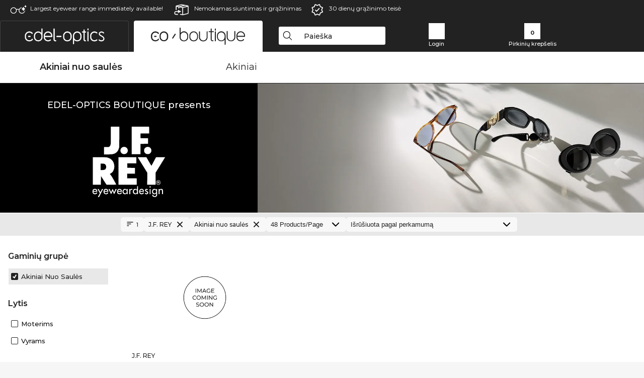

--- FILE ---
content_type: text/html; charset=utf-8
request_url: https://www.edel-optics.lt/J.F.-REY-Akiniai-nuo-saul%C4%97s.html
body_size: 19403
content:
<!DOCTYPE html><html lang="LT"><head>
    <script  type="text/javascript" nonce="nonce-6tt046dcvvZRDnXB7keB0RbmUBkIJYSf">
        // create dataLayer
        window.dataLayer = window.dataLayer || [];
        function gtag() {
            dataLayer.push(arguments);
        }

        // set 'denied' as default for both ad and analytics storage, as well as ad_user_data and ad_personalization,
        gtag('consent', 'default', {
            ad_user_data: 'denied',
            ad_personalization: 'denied',
            ad_storage: 'denied',
            analytics_storage: 'denied',
            wait_for_update: 4000 // milliseconds to wait for update
        });

    </script>
<!-- Google Tag Manager -->
<script   nonce="nonce-zssv0vYhosTo2Xuiu3Qa1FDgVmbXu8hP">(function(w,d,s,l,i){w[l]=w[l]||[];w[l].push({'gtm.start':
new Date().getTime(),event:'gtm.js'});var f=d.getElementsByTagName(s)[0],
j=d.createElement(s),dl=l!='dataLayer'?'&l='+l:'';j.async=true;j.src=
'https://www.googletagmanager.com/gtm.js?id='+i+dl;f.parentNode.insertBefore(j,f);
})(window,document,'script','dataLayer','GTM-MQ7F453');</script>
<!-- End Google Tag Manager -->
<title>J.F. REY akinius nuo saulės pigiai pirkti internetu</title>
<link rel="shortcut icon" href="/edel-optics/favicon.ico" />
<link rel="manifest" href="/edel-optics/site.webmanifest" crossorigin="use-credentials" />
<base href="/" />
<meta name="google-site-verification" content="2ySyd3FDnzFklPr86F7TmhlL3KM1rGNDDuMHpDrYwmc" />

<meta http-equiv="Content-Type" content="text/html; charset=utf-8"/>
<meta http-equiv="language" content="lt" />
<meta name="msvalidate.01" content="BC5A2C528FFB6EB9F453FCA2545C5E03" />
<meta http-equiv="imagetoolbar" content="no" />
<meta name="google" content="notranslate"/>
<meta name="language" content="lt" />
<meta name="content-language" content="lt" />
<meta name="mobile-web-app-capable" content="yes" />
<meta name="apple-mobile-web-app-status-bar-style" content="black-translucent" />
<meta name="viewport" content="width=device-width" />
<meta name="mobile-web-app-capable" content="yes" />
<meta name="apple-mobile-web-app-status-bar-style" content="black" />
<meta name="format-detection" content="telephone=no" />
<meta name="p:domain_verify" content="9d4cc17bdb7e58e38e8df1047c273ea9"/>
<meta name="title" content="J.F. REY akinius nuo saulės pigiai pirkti internetu" />
<meta name="keywords" content="J.F. REY, akiniai nuo saulės, 2025, 2026, moterims, vyrams, internetinė, parduotuvė, pigiai, pirkti, užsakyti" />
<meta name="description" content="Mūsų internetinėje parduotuvėje už palankią kainą nusipirkite ar užsisakykite 1 J.F. REY Akiniai nuo saulės. Greitesnis ir nemokamas siuntimas Lietuva." />
<meta name="robots" content="all,index,follow" />


<link   href="/edel-shop/css/swiper-bundle.css?r1264" rel="stylesheet">

<script src="/edel-shop/js/swiper-bundle.min.js?r1264"></script>
<link rel="alternate" hreflang="pt-br" href="https://www.edel-optics.com.br/Óculos-de-sol-J.F.-REY.html" />
<link rel="alternate" hreflang="tr-tr" href="https://www.edel-optics.com.tr/J.F.-REY-Güneş-gözlükleri.html" />
<link rel="alternate" hreflang="es-mx" href="https://www.edel-optics.mx/Gafas-de-sol-J.F.-REY.html" />
<link rel="alternate" hreflang="es-cl" href="https://www.edel-optics.cl/Gafas-de-sol-J.F.-REY.html" />
<link rel="alternate" hreflang="he-il" href="https://www.edel-optics.co.il/J.F.-REY-משקפי-שמש.html" />
<link rel="alternate" hreflang="mt-mt" href="https://www.edel-optics.com.mt/Nuċċalijiet-tax-xemx-J.F.-REY.html" />
<link rel="alternate" hreflang="en-mt" href="https://www.edel-optics.com.mt/J.F.-REY-Sunglasses.html" />
<link rel="alternate" hreflang="no-no" href="https://www.edel-optics.no/J.F.-REY-solbriller.html" />
<link rel="alternate" hreflang="lv-lv" href="https://www.edel-optics.lv/J.F.-REY-Saulesbrilles.html" />
<link rel="alternate" hreflang="fr-ca" href="https://www.edel-optics.ca/Lunettes-de-soleil-J.F.-REY.html" />
<link rel="alternate" hreflang="en-ca" href="https://www.edel-optics.ca/J.F.-REY-Sunglasses.html" />
<link rel="alternate" hreflang="fi-fi" href="https://www.edel-optics.fi/J.F.-REY-Aurinkolasit.html" />
<link rel="alternate" hreflang="et-ee" href="https://www.edel-optics.ee/J.F.-REY-Päikeseprillid.html" />
<link rel="alternate" hreflang="sl-si" href="https://www.edel-optics.si/Sončna-očala-blagovne-znamke-J.F.-REY.html" />
<link rel="alternate" hreflang="lt-lt" href="https://www.edel-optics.lt/J.F.-REY-Akiniai-nuo-saulės.html" />
<link rel="alternate" hreflang="el-cy" href="https://www.edel-optics.com.cy/J.F.-REY-Sunglasses.html" />
<link rel="alternate" hreflang="sk-sk" href="https://www.edel-optics.sk/J.F.-REY-Slnečné-okuliare.html" />
<link rel="alternate" hreflang="bg-bg" href="https://www.edel-optics.bg/J.F.-REY-Слънчеви-очила.html" />
<link rel="alternate" hreflang="en-us" href="https://www.edel-optics.com/J.F.-REY-Sunglasses.html" />
<link rel="alternate" hreflang="hr-hr" href="https://www.edel-optics.hr/J.F.-REY-Sunčane-naočale.html" />
<link rel="alternate" hreflang="pt-pt" href="https://www.edel-optics.pt/Óculos-de-sol-J.F.-REY.html" />
<link rel="alternate" hreflang="en-gb" href="https://www.edel-optics.co.uk/J.F.-REY-Sunglasses.html" />
<link rel="alternate" hreflang="cs-cz" href="https://www.edel-optics.cz/J.F.-REY-[typ].html" />
<link rel="alternate" hreflang="el-gr" href="https://www.edel-optics.gr/J.F.-REY-Γυαλιά-ηλίου.html" />
<link rel="alternate" hreflang="it-it" href="https://www.edel-optics.it/Occhiali-da-sole-J.F.-REY.html" />
<link rel="alternate" hreflang="hu-hu" href="https://www.edel-optics.hu/J.F.-REY-Napszemüvegek.html" />
<link rel="alternate" hreflang="en-ie" href="https://www.edel-optics.ie/J.F.-REY-Sunglasses.html" />
<link rel="alternate" hreflang="sv-se" href="https://www.edel-optics.se/J.F.-REY-Solglasögon.html" />
<link rel="alternate" hreflang="ro-ro" href="https://www.edel-optics.ro/Ochelari-de-soare-J.F.-REY.html" />
<link rel="alternate" hreflang="fr-be" href="https://www.edel-optics.be/Lunettes-de-soleil-J.F.-REY.html" />
<link rel="alternate" hreflang="nl-be" href="https://www.edel-optics.be/J.F.-REY-Zonnebrillen.html" />
<link rel="alternate" hreflang="es-es" href="https://www.edel-optics.es/Gafas-de-sol-J.F.-REY.html" />
<link rel="alternate" hreflang="fr-fr" href="https://www.edel-optics.fr/Lunettes-de-soleil-J.F.-REY.html" />
<link rel="alternate" hreflang="de-at" href="https://www.edel-optics.at/J.F.-REY-Sonnenbrillen.html" />
<link rel="alternate" hreflang="pl-pl" href="https://www.edel-optics.pl/J.F.-REY-Okulary-przeciwsłoneczne.html" />
<link rel="alternate" hreflang="da-dk" href="https://www.edel-optics.dk/J.F.-REY-Solbriller.html" />
<link rel="alternate" hreflang="it-ch" href="https://www.edel-optics.ch/Occhiali-da-sole-J.F.-REY.html" />
<link rel="alternate" hreflang="fr-ch" href="https://www.edel-optics.ch/Lunettes-de-soleil-J.F.-REY.html" />
<link rel="alternate" hreflang="de-ch" href="https://www.edel-optics.ch/J.F.-REY-Sonnenbrillen.html" />
<link rel="alternate" hreflang="nl-nl" href="https://www.edel-optics.nl/J.F.-REY-Zonnebrillen.html" />
<link rel="alternate" hreflang="de-de" href="https://www.edel-optics.de/J.F.-REY-Sonnenbrillen.html" />

<link rel="stylesheet"  type="text/css" href="/edel-optics/css/min_all_.lt.css?r1264"  />
<link rel="stylesheet" type="text/css" href="https://www.edel-optics.lt/edel-shop/css/base64_images_desktop.css?r1264" /><link rel="stylesheet" type="text/css" href="/edel-optics/css/lux.css?r1264" />
                <script type="text/javascript" data-cmp-ab="1" src="https://cdn.consentmanager.net/delivery/autoblocking/bb1b7de872774.js" data-cmp-host="c.delivery.consentmanager.net" data-cmp-cdn="cdn.consentmanager.net" data-cmp-codesrc="0"></script>
                <script src="https://www.edel-optics.lt/edel-shop/js/mini_all.js?r12649999"  type="text/javascript"></script>

<script src="/edel-shop/js/image-zoom-min-click.js?r1264"></script>
<script type="text/javascript">var eoBaseSelection = {"sProductType":"eoProductsGlassesSunglasses","pbr_iId":"847","sPageDesignType":"boutique","sGoogleShoppingPageDesignType":"boutique"};
                    var eoStatic = {
                        APIUrl:"/",
                        sPromotion:"",
                        sSourceChannel:"google",
                        sCountry:"LT",
                        sGeo:"US",
                        sSelectedPageId:"page-list",
                        sRequestUri:"www.edel-optics.lt/J.F.-REY-Akiniai-nuo-saul%C4%97s.html"    ,
                        sLenssystem:"/Lenssystem.html"    ,
                        referer: window.eoReferrer,
                        iLineItems:3,
                        bBoutique:true,
                        sType: "eoProductsGlassesSunglasses",
                        bCartAjax: true,
                        sLiveEnvironment: ""
                    };
                    var eoSearchUrl = "Paieška.html";
                    var eoDebugData = {"gip":"US","lid":"lt_LT","Page":1,"brandId":847,"type":"eoProductsGlassesSunglasses","backoffice":false};
                    var eoNotFound = "";
             </script><script type="text/javascript">  var bLux = true; </script>
<script  src="https://www.edel-optics.lt/edel-shop/js/lux.js?r1264"  type="text/javascript"></script>

<style type="text/css">
                      @font-face{font-family:Montserrat;font-style:normal;font-weight:300;src:local('Montserrat Light'),local('Montserrat-Light'),url(https://fonts.gstatic.com/s/montserrat/v12/IVeH6A3MiFyaSEiudUMXExNcqx07xvyppV96iFRdwiM.woff2) format('woff2');unicode-range:U+0460-052F,U+1C80-1C88,U+20B4,U+2DE0-2DFF,U+A640-A69F,U+FE2E-FE2F}@font-face{font-family:Montserrat;font-style:normal;font-weight:300;src:local('Montserrat Light'),local('Montserrat-Light'),url(https://fonts.gstatic.com/s/montserrat/v12/IVeH6A3MiFyaSEiudUMXE-fhZE2STYI3KzBGzrJG_ik.woff2) format('woff2');unicode-range:U+0400-045F,U+0490-0491,U+04B0-04B1,U+2116}@font-face{font-family:Montserrat;font-style:normal;font-weight:300;src:local('Montserrat Light'),local('Montserrat-Light'),url(https://fonts.gstatic.com/s/montserrat/v12/IVeH6A3MiFyaSEiudUMXE_oTkEokFSrSpvYSpZOeZRs.woff2) format('woff2');unicode-range:U+0102-0103,U+0110-0111,U+1EA0-1EF9,U+20AB}@font-face{font-family:Montserrat;font-style:normal;font-weight:300;src:local('Montserrat Light'),local('Montserrat-Light'),url(https://fonts.gstatic.com/s/montserrat/v12/IVeH6A3MiFyaSEiudUMXE0_0lycXMw8PhobHtu2Qgco.woff2) format('woff2');unicode-range:U+0100-024F,U+0259,U+1E00-1EFF,U+20A0-20AB,U+20AD-20CF,U+2C60-2C7F,U+A720-A7FF}@font-face{font-family:Montserrat;font-style:normal;font-weight:300;src:local('Montserrat Light'),local('Montserrat-Light'),url(https://fonts.gstatic.com/s/montserrat/v12/IVeH6A3MiFyaSEiudUMXE8u2Q0OS-KeTAWjgkS85mDg.woff2) format('woff2');unicode-range:U+0000-00FF,U+0131,U+0152-0153,U+02BB-02BC,U+02C6,U+02DA,U+02DC,U+2000-206F,U+2074,U+20AC,U+2122,U+2212,U+2215}@font-face{font-family:Montserrat;font-style:normal;font-weight:400;src:local('Montserrat Regular'),local('Montserrat-Regular'),url(https://fonts.gstatic.com/s/montserrat/v12/rBHvpRWBkgyW99dXT88n7yEAvth_LlrfE80CYdSH47w.woff2) format('woff2');unicode-range:U+0460-052F,U+1C80-1C88,U+20B4,U+2DE0-2DFF,U+A640-A69F,U+FE2E-FE2F}@font-face{font-family:Montserrat;font-style:normal;font-weight:400;src:local('Montserrat Regular'),local('Montserrat-Regular'),url(https://fonts.gstatic.com/s/montserrat/v12/NX1NravqaXESu9fFv7KuqiEAvth_LlrfE80CYdSH47w.woff2) format('woff2');unicode-range:U+0400-045F,U+0490-0491,U+04B0-04B1,U+2116}@font-face{font-family:Montserrat;font-style:normal;font-weight:400;src:local('Montserrat Regular'),local('Montserrat-Regular'),url(https://fonts.gstatic.com/s/montserrat/v12/SKK6Nusyv8QPNMtI4j9J2yEAvth_LlrfE80CYdSH47w.woff2) format('woff2');unicode-range:U+0102-0103,U+0110-0111,U+1EA0-1EF9,U+20AB}@font-face{font-family:Montserrat;font-style:normal;font-weight:400;src:local('Montserrat Regular'),local('Montserrat-Regular'),url(https://fonts.gstatic.com/s/montserrat/v12/gFXtEMCp1m_YzxsBpKl68iEAvth_LlrfE80CYdSH47w.woff2) format('woff2');unicode-range:U+0100-024F,U+0259,U+1E00-1EFF,U+20A0-20AB,U+20AD-20CF,U+2C60-2C7F,U+A720-A7FF}@font-face{font-family:Montserrat;font-style:normal;font-weight:400;src:local('Montserrat Regular'),local('Montserrat-Regular'),url(https://fonts.gstatic.com/s/montserrat/v12/zhcz-_WihjSQC0oHJ9TCYPk_vArhqVIZ0nv9q090hN8.woff2) format('woff2');unicode-range:U+0000-00FF,U+0131,U+0152-0153,U+02BB-02BC,U+02C6,U+02DA,U+02DC,U+2000-206F,U+2074,U+20AC,U+2122,U+2212,U+2215}@font-face{font-family:Montserrat;font-style:normal;font-weight:500;src:local('Montserrat Medium'),local('Montserrat-Medium'),url(https://fonts.gstatic.com/s/montserrat/v12/BYPM-GE291ZjIXBWrtCwegfbXzrQSAAEBIYSBdOJ6AI.woff2) format('woff2');unicode-range:U+0460-052F,U+1C80-1C88,U+20B4,U+2DE0-2DFF,U+A640-A69F,U+FE2E-FE2F}@font-face{font-family:Montserrat;font-style:normal;font-weight:500;src:local('Montserrat Medium'),local('Montserrat-Medium'),url(https://fonts.gstatic.com/s/montserrat/v12/BYPM-GE291ZjIXBWrtCweihRd9EcKnxd5WrMWY0Fr3U.woff2) format('woff2');unicode-range:U+0400-045F,U+0490-0491,U+04B0-04B1,U+2116}@font-face{font-family:Montserrat;font-style:normal;font-weight:500;src:local('Montserrat Medium'),local('Montserrat-Medium'),url(https://fonts.gstatic.com/s/montserrat/v12/BYPM-GE291ZjIXBWrtCwegoO3BxTt7eneo3rZcXyZuQ.woff2) format('woff2');unicode-range:U+0102-0103,U+0110-0111,U+1EA0-1EF9,U+20AB}@font-face{font-family:Montserrat;font-style:normal;font-weight:500;src:local('Montserrat Medium'),local('Montserrat-Medium'),url(https://fonts.gstatic.com/s/montserrat/v12/BYPM-GE291ZjIXBWrtCwemPHx8QIAbG0MeMM9fVyzAY.woff2) format('woff2');unicode-range:U+0100-024F,U+0259,U+1E00-1EFF,U+20A0-20AB,U+20AD-20CF,U+2C60-2C7F,U+A720-A7FF}@font-face{font-family:Montserrat;font-style:normal;font-weight:500;src:local('Montserrat Medium'),local('Montserrat-Medium'),url(https://fonts.gstatic.com/s/montserrat/v12/BYPM-GE291ZjIXBWrtCwejOo-lJoxoMO4vrg2XwIHQk.woff2) format('woff2');unicode-range:U+0000-00FF,U+0131,U+0152-0153,U+02BB-02BC,U+02C6,U+02DA,U+02DC,U+2000-206F,U+2074,U+20AC,U+2122,U+2212,U+2215}@font-face{font-family:Montserrat;font-style:normal;font-weight:700;src:local('Montserrat Bold'),local('Montserrat-Bold'),url(https://fonts.gstatic.com/s/montserrat/v12/IQHow_FEYlDC4Gzy_m8fcude9INZm0R8ZMJUtfOsxrw.woff2) format('woff2');unicode-range:U+0460-052F,U+1C80-1C88,U+20B4,U+2DE0-2DFF,U+A640-A69F,U+FE2E-FE2F}@font-face{font-family:Montserrat;font-style:normal;font-weight:700;src:local('Montserrat Bold'),local('Montserrat-Bold'),url(https://fonts.gstatic.com/s/montserrat/v12/IQHow_FEYlDC4Gzy_m8fcrpHcMS0zZe4mIYvDKG2oeM.woff2) format('woff2');unicode-range:U+0400-045F,U+0490-0491,U+04B0-04B1,U+2116}@font-face{font-family:Montserrat;font-style:normal;font-weight:700;src:local('Montserrat Bold'),local('Montserrat-Bold'),url(https://fonts.gstatic.com/s/montserrat/v12/IQHow_FEYlDC4Gzy_m8fcjh33M2A-6X0bdu871ruAGs.woff2) format('woff2');unicode-range:U+0102-0103,U+0110-0111,U+1EA0-1EF9,U+20AB}@font-face{font-family:Montserrat;font-style:normal;font-weight:700;src:local('Montserrat Bold'),local('Montserrat-Bold'),url(https://fonts.gstatic.com/s/montserrat/v12/IQHow_FEYlDC4Gzy_m8fchHJTnCUrjaAm2S9z52xC3Y.woff2) format('woff2');unicode-range:U+0100-024F,U+0259,U+1E00-1EFF,U+20A0-20AB,U+20AD-20CF,U+2C60-2C7F,U+A720-A7FF}@font-face{font-family:Montserrat;font-style:normal;font-weight:700;src:local('Montserrat Bold'),local('Montserrat-Bold'),url(https://fonts.gstatic.com/s/montserrat/v12/IQHow_FEYlDC4Gzy_m8fcoWiMMZ7xLd792ULpGE4W_Y.woff2) format('woff2');unicode-range:U+0000-00FF,U+0131,U+0152-0153,U+02BB-02BC,U+02C6,U+02DA,U+02DC,U+2000-206F,U+2074,U+20AC,U+2122,U+2212,U+2215}@font-face{font-family:Montserrat;font-style:normal;font-weight:900;src:local('Montserrat Black'),local('Montserrat-Black'),url(https://fonts.gstatic.com/s/montserrat/v12/aEu-9ATAroJ1iN4zmQ55BqvmtpDkVk8Ra82A8AL7V0Q.woff2) format('woff2');unicode-range:U+0460-052F,U+1C80-1C88,U+20B4,U+2DE0-2DFF,U+A640-A69F,U+FE2E-FE2F}@font-face{font-family:Montserrat;font-style:normal;font-weight:900;src:local('Montserrat Black'),local('Montserrat-Black'),url(https://fonts.gstatic.com/s/montserrat/v12/aEu-9ATAroJ1iN4zmQ55BhM_lnCtUATOqR8j0WRFbzk.woff2) format('woff2');unicode-range:U+0400-045F,U+0490-0491,U+04B0-04B1,U+2116}@font-face{font-family:Montserrat;font-style:normal;font-weight:900;src:local('Montserrat Black'),local('Montserrat-Black'),url(https://fonts.gstatic.com/s/montserrat/v12/aEu-9ATAroJ1iN4zmQ55Bu4NfmXkMoD31PGgz7X31CU.woff2) format('woff2');unicode-range:U+0102-0103,U+0110-0111,U+1EA0-1EF9,U+20AB}@font-face{font-family:Montserrat;font-style:normal;font-weight:900;src:local('Montserrat Black'),local('Montserrat-Black'),url(https://fonts.gstatic.com/s/montserrat/v12/aEu-9ATAroJ1iN4zmQ55BsvbOpOevl3wWYjwFvepnDU.woff2) format('woff2');unicode-range:U+0100-024F,U+0259,U+1E00-1EFF,U+20A0-20AB,U+20AD-20CF,U+2C60-2C7F,U+A720-A7FF}@font-face{font-family:Montserrat;font-style:normal;font-weight:900;src:local('Montserrat Black'),local('Montserrat-Black'),url(https://fonts.gstatic.com/s/montserrat/v12/aEu-9ATAroJ1iN4zmQ55Bsjsb7Oq0o-uqUFW7Ygu5rM.woff2) format('woff2');unicode-range:U+0000-00FF,U+0131,U+0152-0153,U+02BB-02BC,U+02C6,U+02DA,U+02DC,U+2000-206F,U+2074,U+20AC,U+2122,U+2212,U+2215}
                    </style>
        </head><body class="eoCountry_US eoLanguage_lt" ><!-- Google Tag Manager (noscript) -->
                <noscript><iframe src="https://www.googletagmanager.com/ns.html?id=GTM-MQ7F453"
                height="0" width="0" style="display:none;visibility:hidden"></iframe></noscript>
                <!-- End Google Tag Manager (noscript) --><div class="eoStickyInfoboxContainer"></div><div id="page-list" class="eoViews eoViewsPage eoViewsPageList eoBoutique"  ><div id="claim-bar" class="eoViews eoViewsClaimBar2025" itemscope itemtype="http://schema.org/Organization" ><meta itemprop="logo" content="https://img.edel-optics.com/frontend/classic_logo.png" /><meta itemprop="name" content="Edel-Optics GmbH" /><meta itemprop="url" content="https://www.edel-optics.lt" /><div class="eoViewsClaimBarItem2025 eoClaimGlasses" tabindex="-1" onclick="$('#intern-menu').show();">Largest eyewear range immediately available!</div><div class="eoViewsClaimBarItem2025 eoBackshipping">Nemokamas siuntimas ir grąžinimas </div><div class="eoViewsClaimBarItem2025 eoReturn30Days">30 dienų grąžinimo teisė</div></div><nav id="header-menu" class="eoViews eoViewsHeaderMenu"  ><div class="eoNewHeader on_page_eoLuxpage">
                        <div class="eoNewHeaderItem eoNewHeaderSelect">            <script>
            function gotoBoutique(url){
                location.href = ""+url;
            }
            function gotoEdeloptics(url){
                location.href = ""+url;
            }
            </script>
                <div class="eoNewHeaderSelectItem eoNewHeaderSelectActive on_page_eoLuxpage" role="button" onclick="gotoEdeloptics('/Akiniai-nuo-saulės.html')" style="cursor:pointer;" tabindex="0">
                    <img class="logo_desktop" src="//img.edel-optics.com/frontend/EO_Logo_Desktop_Dark_1.svg" alt="Edel-Optics Logo">
                     <img class="logo_mobile" src="//img.edel-optics.com/frontend/EO_Logo_Mobile_Dark_1.svg" alt="Edel-Optics Logo">
                </div>
                <div class="eoNewHeaderSelectItem  eoNewHeaderSelectDeActive on_page_eoLuxpage" role="button" onclick="gotoBoutique('/Boutique.html')" style="cursor:pointer;" tabindex="0">
                    <div class="gradienTabColor on_page_eoLuxpage">
                       <img class="logo_desktop" src="//img.edel-optics.com/frontend/EOB_Logo_Desktop_Light_1.svg"  alt="Edel-Optics Boutique Logo">
                       <img class="logo_mobile" src="//img.edel-optics.com/frontend/EOB_Logo_Mobile_Light_1.svg"  alt="Edel-Optics Boutique Logo">
                    </div>
                </div>
        </div>
                        <div class="eoNewHeaderItem eoNewHeaderSearchBox"><div class="eoViews eoViewsHeaderMenuSearchBox typ_"  ><div class="eoViewsButtonLabel">
                                            <div class="eoSearchContainer">
                <div class="eoSearchBoxInputWrapper">
                    <input
                      class="eoSearchBox"
                      name="search"
                      placeholder="Paieška"
                      value=""
                      autocomplete="off"
                      type="text" />
                    <div role="button" aria-label="Clear" class="eoSearchBoxClearButton" onclick="clearSearchBox();"></div>
                </div>
                <div class="eoSuggestions">
                    <div role="button" tabindex="-1" class="eoShowAllSearchResults" onclick="searchProducts(currentInput);">
                        
                    </div>
                </div>
                <div id="eoSearchBoxOverlay" onclick="closeSearchBoxOverlay()"></div>
           </div>
                          </div></div></div>
                        <div class="eoNewHeaderItem eoNewHeaderIcons">    <div onclick="openSearchBoxMobile();" class="eoNewHeaderIconsItems searchboxHeaderItem">
        <div class="searchIcons boutique_icon "></div>
        <span class="nav_icon_text">
            <a>
                Paieška
            </a>
        </span>
    </div>
    <div class="eoNewHeaderIconsItems">
        <div onclick="location.href='/Customer-area-login.html';" class="loginIcons boutique_icon "></div>
        <span class="nav_icon_text">
            <a href="/Customer-area-login.html">
                Login
            </a>
        </span>
    </div>
    <div class="eoNewHeaderIconsItems" style="  display:none;  ">
        <div onclick="location.href='/bookmarks.html'" class="wishIcons boutique_icon ">
            <div class="BOOKMARKS_INFO_COUNT">0</div>
        </div>
        <span class="nav_icon_text">
            <a href ="/bookmarks.html">
                Favorites
            </a>
        </span>
    </div>
    <div class="eoNewHeaderIconsItems">
        <div class="cartIcons boutique_icon" onclick="window.location='/Pirkinių-krepšelis.html'">
            <div class="CART_INFO_COUNT">0</div>
        </div>
        <span class="nav_icon_text cartIconsText">
            <a href="/Pirkinių-krepšelis.html">
                Pirkinių krepšelis
            </a>
        </span>
        <div class="CART_INFO_CONTAINER"></div>
    </div><div class="eoNewHeaderIconsItems" >&nbsp;</div></div>
                </div>

                <div class="desktop_info_cart_empty">Your basket is empty.</div>

                <div class="eoNewHeaderMobile">
                            <div class="mobileHeaderIcons">
        
        <a class="eoNewHeaderIconsItems" href="javascript: openSearchBoxMobile(); void(0);" aria-label="Search">
            <div class="mobile_search_icon mobile_icon mobile_boutique" aria-label="Search Icon"></div>
        </a>
        <a class="eoNewHeaderIconsItems" href="/Customer-area-login.html" aria-label="Login">
            <div class="mobile_people_icon mobile_icon mobile_boutique" aria-label="Login Icon"></div>
        </a>
        <a class="eoNewHeaderIconsItems" href="/bookmarks.html" aria-label="Bookmarks"  style="display:none;" >
            <div class="mobile_wish_icon mobile_icon mobile_boutique" aria-label="Bookmark Icon">
                <div class="BOOKMARKS_INFO_COUNT">0</div>
            </div>
        </a>
        <a class="eoNewHeaderIconsItems" href="javascript: gotoMobileCart('Pirkinių-krepšelis.html','Your basket is empty.'); void(0);" aria-label="Cart">
            <div class="mobile_cart_icon  mobile_icon mobile_boutique cartclickpoint" aria-label="Cart Icon">
                <div class="CART_INFO_COUNT">0</div>
            </div>
            <div class="CART_INFO_CONTAINER"></div>
        </a>
    </div>    <script>
        let gotoMobileCart = function(url, labelText){
            const count = $(".CART_INFO_COUNT").html();
            if(count > 0){
                 location.href = '/' + url;
            }else{
                $(".eoNewHeaderNavMobile").after('<div class="info_cart_empty" onclick="$(this).remove();">' + labelText + '</div>');
                setTimeout(() => $('.info_cart_empty').remove(), 2200);
            }
        }
    </script>
                </div>
                <div class="eoNewHeaderNavMobile">
                                <script>
            function onFilter() { eoListView.faceteCloseOpen(); }
            </script>


             

            <a class="eoNewHeaderNavMobileItem nav_mobile_active " href="/Boutique-Akiniai-nuo-saulės.html">
                Akiniai nuo saulės
            </a>
            <a class="eoNewHeaderNavMobileItem " href="/Boutique-Akiniai.html">
                Akiniai
            </a>
        
                </div>
        </nav><div id="mega-menu" class="eoViews eoViewsMegaMenu"  ><ul class="eoViewsMegaMenuItem eoNoSelect eoLuxPage"><li id="dropdown-sunglasses" class="eoViews eoViewsDropDownMenu eoViewsMegaMenuSunglasses right eoSelected"  ><table style=" border-collapse: collapse;"><tr><td style="padding:0; margin:0;width:45%;
                    background-repeat: repeat-x;
                    background-position:left center;
            ;">&nbsp;</td><td style="padding-left:2px;padding-right:2px; margin:0;width:10px;">&nbsp;</td><td class="eotdBorderMenu" style="padding:0; margin:0;width:222px"><div style="border:0px solid #111;margin-top:8px;"><a style="font-size: 14px;display: block; width:222px" class="eoMegaMenuTitleTxteoProductsGlassesSunglasses MainMenuItemHref SelectedMenuItem" href="/Boutique-Akiniai-nuo-saulės.html" title="Akiniai nuo saulės"><span class="eoMeganuInnerSpan selectedMeganuInnerSpan">Akiniai nuo saulės</span><div class="eoViewsMenuBridge"></div></a></div></td><td style="padding-left:2px;padding-right:2px; margin:0;width:8px;">&nbsp;</td><td style="padding:0; margin:0;width:45%;
                    background-repeat: repeat-x;
                    background-position:left center;
            ;"></td></tr></table><div class="eoViewsDropDownMenuContent  eoViewsWideMenu" onmouseover="(event || window.event).cancelBubble=true;return false"><div class="eoViewsDropDownMenuInnerContent"><div class="eoViewsDropDownMenuScreenColumn eoViewsDropDownMenuScreenColumnNoBrand"><div class="eoViewsDropDownMenuBlock"><h3>Lytis</h3><div class="eoViewsDropDownMenuItem"><a href="/Vyriški-Akiniai-nuo-saulės.html" title="Vyriški Akiniai nuo saulės">Vyrams</a></div><div class="eoViewsDropDownMenuItem"><a href="/Moteriški-Akiniai-nuo-saulės.html" title="Moteriški Akiniai nuo saulės">Moterims</a></div><div class="eoViewsDropDownMenuItem"><a href="/Junior-Akiniai-nuo-saulės.html" title="Junior Akiniai nuo saulės">Junior</a></div></div><div class="eoViewsDropDownMenuBlock"><h3>Iespējas</h3><div class="eoViewsDropDownMenuItem"><a href="/Akiniai-nuo-saulės-Naujienos.html" title="Akiniai nuo saulės Naujienos">Naujienos</a></div><div class="eoViewsDropDownMenuItem"><a href="/Akiniai-nuo-saulės-Sale.html" title="Akiniai nuo saulės Sale">Sale</a></div><div class="eoViewsDropDownMenuItem"><a href="/Akiniai-nuo-saulės-Sandėlyje.html" title="Akiniai nuo saulės Sandėlyje">Sandėlyje</a></div></div><div class="eoViewsDropDownMenuBlock eoViewsDropDownMenuBlockButtonContainer eoAllBrands"><a href="/Akiniai-nuo-saulės.html" class="button tag-button-all-3" title="Akiniai nuo saulės">all&nbsp;sunglasses</a></div></div><div class="eoViewsDropDownMenuScreenColumn eoViewsDropDownMenuScreenColumnNoBrand eoViewsDropDownMenuNoPhoneColumn"><div class="eoViewsDropDownMenuBlock"  id="eoProductsGlassesSunglasses_pgl_aFrameStyle"><h3>Rėmelių forma</h3><div class="eoViewsDropDownMenuItem"><a href="/Kvadratinės-Akiniai-nuo-saulės.html" title="Akiniai nuo saulės" class="imageblock tag-button-all-2" data-ref="0">
                        <img src="//img.edel-optics.com/frontend/productproperties/framestyle_square_white.svg" alt="Akiniai nuo saulės" />
                    <div class="imageblocklabel">Kvadratinės</div></a></div><div class="eoViewsDropDownMenuItem"><a href="/Stačiakampis-Akiniai-nuo-saulės.html" title="Kvadratinės Akiniai nuo saulės" class="imageblock tag-button-all-2" data-ref="1">
                        <img src="//img.edel-optics.com/frontend/productproperties/framestyle_rectangle_white.svg" alt="Kvadratinės Akiniai nuo saulės" />
                    <div class="imageblocklabel">Stačiakampis</div></a></div><div class="eoViewsDropDownMenuItem"><a href="/Cat-Eye-Akiniai-nuo-saulės.html" title="Stačiakampis Akiniai nuo saulės" class="imageblock tag-button-all-2" data-ref="2">
                        <img src="//img.edel-optics.com/frontend/productproperties/framestyle_cat-eye_white.svg" alt="Stačiakampis Akiniai nuo saulės" />
                    <div class="imageblocklabel">Cat-Eye</div></a></div><div class="eoViewsDropDownMenuItem"><a href="/Pilot-Akiniai-nuo-saulės.html" title="Cat-Eye Akiniai nuo saulės" class="imageblock tag-button-all-2" data-ref="3">
                        <img src="//img.edel-optics.com/frontend/productproperties/framestyle_pilot_white.svg" alt="Cat-Eye Akiniai nuo saulės" />
                    <div class="imageblocklabel">Pilot</div></a></div><div class="eoViewsDropDownMenuItem"><a href="/Apskriti-Akiniai-nuo-saulės.html" title="Pilot Akiniai nuo saulės" class="imageblock tag-button-all-2" data-ref="4">
                        <img src="//img.edel-optics.com/frontend/productproperties/framestyle_round_white.svg" alt="Pilot Akiniai nuo saulės" />
                    <div class="imageblocklabel">Apskriti</div></a></div><div class="eoViewsDropDownMenuItem hidden"><a href="/Ovalo-formos-Akiniai-nuo-saulės.html" title="Apskriti Akiniai nuo saulės" class="imageblock tag-button-all-2" data-ref="5">
                        <img src="//img.edel-optics.com/frontend/productproperties/framestyle_oval_white.svg" alt="Apskriti Akiniai nuo saulės" />
                    <div class="imageblocklabel">Ovalo formos</div></a></div><div class="eoViewsDropDownMenuItem hidden"><a href="/Nereguliarus-Akiniai-nuo-saulės.html" title="Ovalo formos Akiniai nuo saulės" class="imageblock tag-button-all-2" data-ref="6">
                        <img src="//img.edel-optics.com/frontend/productproperties/framestyle_irregular_white.svg" alt="Ovalo formos Akiniai nuo saulės" />
                    <div class="imageblocklabel">Nereguliarus</div></a></div><div class="eoViewsDropDownMenuItem hidden"><a href="/„Panto“-Akiniai-nuo-saulės.html" title="Nereguliarus Akiniai nuo saulės" class="imageblock tag-button-all-2" data-ref="7">
                        <img src="//img.edel-optics.com/frontend/productproperties/framestyle_panto_white.svg" alt="Nereguliarus Akiniai nuo saulės" />
                    <div class="imageblocklabel">„Panto“</div></a></div><div class="eoViewsDropDownMenuItem hidden"><a href="/Panoraminiai-Akiniai-nuo-saulės.html" title="„Panto“ Akiniai nuo saulės" class="imageblock tag-button-all-2" data-ref="8">
                        <img src="//img.edel-optics.com/frontend/productproperties/framestyle_panoramic_white.svg" alt="„Panto“ Akiniai nuo saulės" />
                    <div class="imageblocklabel">Panoraminiai</div></a></div><div class="eoViewsDropDownMenuItem hidden"><a href="/Trapecijos-formos-Akiniai-nuo-saulės.html" title="Panoraminiai Akiniai nuo saulės" class="imageblock tag-button-all-2" data-ref="9">
                        <img src="//img.edel-optics.com/frontend/productproperties/framestyle_trapeze_white.svg" alt="Panoraminiai Akiniai nuo saulės" />
                    <div class="imageblocklabel">Trapecijos formos</div></a></div><div class="eoViewsDropDownMenuItem hidden"><a href="/Antakių-linija-Akiniai-nuo-saulės.html" title="Trapecijos formos Akiniai nuo saulės" class="imageblock tag-button-all-2" data-ref="10">
                        <img src="//img.edel-optics.com/frontend/productproperties/framestyle_browline_white.svg" alt="Trapecijos formos Akiniai nuo saulės" />
                    <div class="imageblocklabel">Antakių linija</div></a></div><div class="eoViewsDropDownMenuItem eoViewsDropDownMenuItemNavigation"><a data-act="minus" data-context="eoProductsGlassesSunglasses_pgl_aFrameStyle"  style="display:none;">    <svg xmlns="http://www.w3.org/2000/svg" viewBox="0 0 640 640"  >
        <title>Caret Up Icon</title>
        <!--!Font Awesome Free v7.0.1 by @fontawesome - https://fontawesome.com License - https://fontawesome.com/license/free Copyright 2025 Fonticons, Inc.--><path fill="#fff" d="M297.4 169.4C309.9 156.9 330.2 156.9 342.7 169.4L534.7 361.4C547.2 373.9 547.2 394.2 534.7 406.7C522.2 419.2 501.9 419.2 489.4 406.7L320 237.3L150.6 406.6C138.1 419.1 117.8 419.1 105.3 406.6C92.8 394.1 92.8 373.8 105.3 361.3L297.3 169.3z"/>
    </svg></a><a data-act="plus" data-context="eoProductsGlassesSunglasses_pgl_aFrameStyle">    <svg xmlns="http://www.w3.org/2000/svg" viewBox="0 0 640 640"  >
        <title>Caret Down Icon</title>
        <!--!Font Awesome Free v7.0.1 by @fontawesome - https://fontawesome.com License - https://fontawesome.com/license/free Copyright 2025 Fonticons, Inc.--><path fill="#fff" d="M297.4 470.6C309.9 483.1 330.2 483.1 342.7 470.6L534.7 278.6C547.2 266.1 547.2 245.8 534.7 233.3C522.2 220.8 501.9 220.8 489.4 233.3L320 402.7L150.6 233.4C138.1 220.9 117.8 220.9 105.3 233.4C92.8 245.9 92.8 266.2 105.3 278.7L297.3 470.7z"/>
    </svg></a></div></div></div><div class="eoViewsDropDownMenuScreenColumn eoViewsDropDownMenuScreenColumnNoBrand eoViewsDropDownMenuNoTabletColumn"><div class="eoViewsDropDownMenuBlock"><h3 class="eoTopsellerTitle"> Top  </h3><div class="eoTopsellerBlock"><div class="eoViewsDropDownMenuItem"><a href="/Prada-Akiniai-nuo-saulės.html"  title="Prada Akiniai nuo saulės" class="imageblock brandlogos">
                        <img src="//img.edel-optics.com/brands/svg-white/Prada.svg" alt="Prada Akiniai nuo saulės" class="topsellerlogo"/>
                    </a></div><div class="eoViewsDropDownMenuItem"><a href="/Miu-Miu-Akiniai-nuo-saulės.html"  title="Miu Miu Akiniai nuo saulės" class="imageblock brandlogos">
                        <img src="//img.edel-optics.com/brands/svg-white/Miu-Miu.svg" alt="Miu Miu Akiniai nuo saulės" class="topsellerlogo"/>
                    </a></div><div class="eoViewsDropDownMenuItem"><a href="/Gucci-Akiniai-nuo-saulės.html"  title="Gucci Akiniai nuo saulės" class="imageblock brandlogos">
                        <img src="//img.edel-optics.com/brands/svg-white/Gucci.svg" alt="Gucci Akiniai nuo saulės" class="topsellerlogo"/>
                    </a></div><div class="eoViewsDropDownMenuItem"><a href="/Tom-Ford-Akiniai-nuo-saulės.html"  title="Tom Ford Akiniai nuo saulės" class="imageblock brandlogos">
                        <img src="//img.edel-optics.com/brands/svg-white/Tom-Ford.svg" alt="Tom Ford Akiniai nuo saulės" class="topsellerlogo"/>
                    </a></div><div class="eoViewsDropDownMenuItem"><a href="/Saint-Laurent-Akiniai-nuo-saulės.html"  title="Saint Laurent Akiniai nuo saulės" class="imageblock brandlogos">
                        <img src="//img.edel-optics.com/brands/svg-white/Saint-Laurent.svg" alt="Saint Laurent Akiniai nuo saulės" class="topsellerlogo"/>
                    </a></div><div class="eoViewsDropDownMenuItem"><a href="/Dolce-and-Gabbana-Akiniai-nuo-saulės.html"  title="Dolce &amp; Gabbana Akiniai nuo saulės" class="imageblock brandlogos">
                        <img src="//img.edel-optics.com/brands/svg-white/Dolce-and-Gabbana.svg" alt="Dolce &amp; Gabbana Akiniai nuo saulės" class="topsellerlogo"/>
                    </a></div></div></div></div><div class="eoViewsDropDownMenuScreenColumn eoViewsDropDownMenuScreenColumnBrand"><div class="eoViewsDropDownMenuBlock"><h3><span class="eoViewsDropDownMenuScreenColumnBrandTop">viršus <span class="eoViewsDropDownMenu4Columns">31</span><span class="eoViewsDropDownMenu3Columns">31</span><span class="eoViewsDropDownMenu2Columns">31</span> prekių ženklai</span><span class="eoViewsDropDownMenuScreenColumnBrandAll all-brand-tag" style="display: none;">all brands</span></h3><div class="eoViewsDropDownMenuBlockScreenColumn eoViewsDropDownMenuBlockScreenColumnTopBrands"><div class="eoViewsDropDownMenuItem "><a href="/Alexander-McQueen-Akiniai-nuo-saulės.html"  title="Alexander McQueen Akiniai nuo saulės">
                        Alexander McQueen</a></div><div class="eoViewsDropDownMenuItem "><a href="/Balenciaga-Akiniai-nuo-saulės.html"  title="Balenciaga Akiniai nuo saulės">
                        Balenciaga</a></div><div class="eoViewsDropDownMenuItem "><a href="/Bottega-Veneta-Akiniai-nuo-saulės.html"  title="Bottega Veneta Akiniai nuo saulės">
                        Bottega Veneta</a></div><div class="eoViewsDropDownMenuItem "><a href="/Cazal-Akiniai-nuo-saulės.html"  title="Cazal Akiniai nuo saulės">
                        Cazal</a></div><div class="eoViewsDropDownMenuItem "><a href="/Chloé-Akiniai-nuo-saulės.html"  title="Chlo&eacute; Akiniai nuo saulės">
                        Chloé</a></div><div class="eoViewsDropDownMenuItem "><a href="/DITA-Akiniai-nuo-saulės.html"  title="DITA Akiniai nuo saulės">
                        DITA</a></div><div class="eoViewsDropDownMenuItem "><a href="/Dolce-and-Gabbana-Akiniai-nuo-saulės.html"  title="Dolce &amp; Gabbana Akiniai nuo saulės">
                        Dolce & Gabbana</a></div><div class="eoViewsDropDownMenuItem "><a href="/Etnia-Barcelona-Akiniai-nuo-saulės.html"  title="Etnia Barcelona Akiniai nuo saulės">
                        Etnia Barcelona</a></div><div class="eoViewsDropDownMenuItem "><a href="/Gucci-Akiniai-nuo-saulės.html"  title="Gucci Akiniai nuo saulės">
                        Gucci</a></div><div class="eoViewsDropDownMenuItem "><a href="/Hoffmann-Natural-Eyewear-Akiniai-nuo-saulės.html"  title="Hoffmann Natural Eyewear Akiniai nuo saulės">
                        Hoffmann Natural Eyewear</a></div><div class="eoViewsDropDownMenuItem "><a href="/Jimmy-Choo-Akiniai-nuo-saulės.html"  title="Jimmy Choo Akiniai nuo saulės">
                        Jimmy Choo</a></div><div class="eoViewsDropDownMenuItem "><a href="/Marc-Jacobs-Akiniai-nuo-saulės.html"  title="Marc Jacobs Akiniai nuo saulės">
                        Marc Jacobs</a></div><div class="eoViewsDropDownMenuItem "><a href="/Maui-Jim-Akiniai-nuo-saulės.html"  title="Maui Jim Akiniai nuo saulės">
                        Maui Jim</a></div><div class="eoViewsDropDownMenuItem "><a href="/Max-Mara-Akiniai-nuo-saulės.html"  title="Max Mara Akiniai nuo saulės">
                        Max Mara</a></div><div class="eoViewsDropDownMenuItem "><a href="/Maybach-Eyewear-Akiniai-nuo-saulės.html"  title="Maybach Eyewear Akiniai nuo saulės">
                        Maybach Eyewear</a></div></div><div class="eoViewsDropDownMenuBlockScreenColumn eoViewsDropDownMenuBlockScreenColumnTopBrands"><div class="eoViewsDropDownMenuItem "><a href="/Miu-Miu-Akiniai-nuo-saulės.html"  title="Miu Miu Akiniai nuo saulės">
                        Miu Miu</a></div><div class="eoViewsDropDownMenuItem "><a href="/Moncler-Akiniai-nuo-saulės.html"  title="Moncler Akiniai nuo saulės">
                        Moncler</a></div><div class="eoViewsDropDownMenuItem "><a href="/Mont-Blanc-Akiniai-nuo-saulės.html"  title="Mont Blanc Akiniai nuo saulės">
                        Mont Blanc</a></div><div class="eoViewsDropDownMenuItem "><a href="/Moschino-Akiniai-nuo-saulės.html"  title="Moschino Akiniai nuo saulės">
                        Moschino</a></div><div class="eoViewsDropDownMenuItem "><a href="/Ophy-Eyewear-Akiniai-nuo-saulės.html"  title="Ophy Eyewear Akiniai nuo saulės">
                        Ophy Eyewear</a></div><div class="eoViewsDropDownMenuItem "><a href="/Porsche-Design-Akiniai-nuo-saulės.html"  title="Porsche Design Akiniai nuo saulės">
                        Porsche Design</a></div><div class="eoViewsDropDownMenuItem "><a href="/Prada-Akiniai-nuo-saulės.html"  title="Prada Akiniai nuo saulės">
                        Prada</a></div><div class="eoViewsDropDownMenuItem "><a href="/Prada-Linea-Rossa-Akiniai-nuo-saulės.html"  title="Prada Linea Rossa Akiniai nuo saulės">
                        Prada Linea Rossa</a></div><div class="eoViewsDropDownMenuItem "><a href="/Puma-Akiniai-nuo-saulės.html"  title="Puma Akiniai nuo saulės">
                        Puma</a></div><div class="eoViewsDropDownMenuItem "><a href="/Saint-Laurent-Akiniai-nuo-saulės.html"  title="Saint Laurent Akiniai nuo saulės">
                        Saint Laurent</a></div><div class="eoViewsDropDownMenuItem "><a href="/Silhouette-Akiniai-nuo-saulės.html"  title="Silhouette Akiniai nuo saulės">
                        Silhouette</a></div><div class="eoViewsDropDownMenuItem "><a href="/Tod's-Akiniai-nuo-saulės.html"  title="Tod&#039;s Akiniai nuo saulės">
                        Tod's</a></div><div class="eoViewsDropDownMenuItem "><a href="/Tom-Ford-Akiniai-nuo-saulės.html"  title="Tom Ford Akiniai nuo saulės">
                        Tom Ford</a></div><div class="eoViewsDropDownMenuItem "><a href="/Versace-Akiniai-nuo-saulės.html"  title="Versace Akiniai nuo saulės">
                        Versace</a></div><div class="eoViewsDropDownMenuItem "><a href="/Vinylize-Eyewear-Akiniai-nuo-saulės.html"  title="Vinylize Eyewear Akiniai nuo saulės">
                        Vinylize Eyewear</a></div></div><div class="eoViewsDropDownMenuBlockScreenColumn eoViewsDropDownMenuBlockScreenColumnTopBrands"><div class="eoViewsDropDownMenuItem "><a href="/Zegna-Akiniai-nuo-saulės.html"  title="Zegna Akiniai nuo saulės">
                        Zegna</a></div></div><div class="eoViewsDropDownMenuBlockScreenColumn eoViewsDropDownMenuBlockScreenColumnTopBrands"></div><div class="eoViewsDropDownMenuBlockScreenColumn eoViewsDropDownMenuBlockScreenColumnAllBrands"><div class="eoViewsDropDownMenuItem"><a href="/Alexander-McQueen-Akiniai-nuo-saulės.html" title="Alexander McQueen Akiniai nuo saulės">Alexander McQueen</a></div><div class="eoViewsDropDownMenuItem"><a href="/Balenciaga-Akiniai-nuo-saulės.html" title="Balenciaga Akiniai nuo saulės">Balenciaga</a></div><div class="eoViewsDropDownMenuItem"><a href="/Bottega-Veneta-Akiniai-nuo-saulės.html" title="Bottega Veneta Akiniai nuo saulės">Bottega Veneta</a></div><div class="eoViewsDropDownMenuItem"><a href="/Cazal-Akiniai-nuo-saulės.html" title="Cazal Akiniai nuo saulės">Cazal</a></div><div class="eoViewsDropDownMenuItem"><a href="/Chloé-Akiniai-nuo-saulės.html" title="Chlo&eacute; Akiniai nuo saulės">Chloé</a></div><div class="eoViewsDropDownMenuItem"><a href="/DITA-Akiniai-nuo-saulės.html" title="DITA Akiniai nuo saulės">DITA</a></div><div class="eoViewsDropDownMenuItem"><a href="/Dolce-and-Gabbana-Akiniai-nuo-saulės.html" title="Dolce &amp; Gabbana Akiniai nuo saulės">Dolce & Gabbana</a></div><div class="eoViewsDropDownMenuItem"><a href="/Etnia-Barcelona-Akiniai-nuo-saulės.html" title="Etnia Barcelona Akiniai nuo saulės">Etnia Barcelona</a></div><div class="eoViewsDropDownMenuItem"><a href="/Gucci-Akiniai-nuo-saulės.html" title="Gucci Akiniai nuo saulės">Gucci</a></div><div class="eoViewsDropDownMenuItem"><a href="/Jimmy-Choo-Akiniai-nuo-saulės.html" title="Jimmy Choo Akiniai nuo saulės">Jimmy Choo</a></div><div class="eoViewsDropDownMenuItem"><a href="/Marc-Jacobs-Akiniai-nuo-saulės.html" title="Marc Jacobs Akiniai nuo saulės">Marc Jacobs</a></div><div class="eoViewsDropDownMenuItem"><a href="/Maui-Jim-Akiniai-nuo-saulės.html" title="Maui Jim Akiniai nuo saulės">Maui Jim</a></div><div class="eoViewsDropDownMenuItem"><a href="/Max-Mara-Akiniai-nuo-saulės.html" title="Max Mara Akiniai nuo saulės">Max Mara</a></div><div class="eoViewsDropDownMenuItem"><a href="/Miu-Miu-Akiniai-nuo-saulės.html" title="Miu Miu Akiniai nuo saulės">Miu Miu</a></div><div class="eoViewsDropDownMenuItem"><a href="/Moncler-Akiniai-nuo-saulės.html" title="Moncler Akiniai nuo saulės">Moncler</a></div></div><div class="eoViewsDropDownMenuBlockScreenColumn eoViewsDropDownMenuBlockScreenColumnAllBrands"><div class="eoViewsDropDownMenuItem"><a href="/Mont-Blanc-Akiniai-nuo-saulės.html" title="Mont Blanc Akiniai nuo saulės">Mont Blanc</a></div><div class="eoViewsDropDownMenuItem"><a href="/Moschino-Akiniai-nuo-saulės.html" title="Moschino Akiniai nuo saulės">Moschino</a></div><div class="eoViewsDropDownMenuItem"><a href="/Ophy-Eyewear-Akiniai-nuo-saulės.html" title="Ophy Eyewear Akiniai nuo saulės">Ophy Eyewear</a></div><div class="eoViewsDropDownMenuItem"><a href="/Porsche-Design-Akiniai-nuo-saulės.html" title="Porsche Design Akiniai nuo saulės">Porsche Design</a></div><div class="eoViewsDropDownMenuItem"><a href="/Prada-Akiniai-nuo-saulės.html" title="Prada Akiniai nuo saulės">Prada</a></div><div class="eoViewsDropDownMenuItem"><a href="/Prada-Linea-Rossa-Akiniai-nuo-saulės.html" title="Prada Linea Rossa Akiniai nuo saulės">Prada Linea Rossa</a></div><div class="eoViewsDropDownMenuItem"><a href="/Puma-Akiniai-nuo-saulės.html" title="Puma Akiniai nuo saulės">Puma</a></div><div class="eoViewsDropDownMenuItem"><a href="/Saint-Laurent-Akiniai-nuo-saulės.html" title="Saint Laurent Akiniai nuo saulės">Saint Laurent</a></div><div class="eoViewsDropDownMenuItem"><a href="/Silhouette-Akiniai-nuo-saulės.html" title="Silhouette Akiniai nuo saulės">Silhouette</a></div><div class="eoViewsDropDownMenuItem"><a href="/Tod's-Akiniai-nuo-saulės.html" title="Tod&#039;s Akiniai nuo saulės">Tod's</a></div><div class="eoViewsDropDownMenuItem"><a href="/Tom-Ford-Akiniai-nuo-saulės.html" title="Tom Ford Akiniai nuo saulės">Tom Ford</a></div><div class="eoViewsDropDownMenuItem"><a href="/Versace-Akiniai-nuo-saulės.html" title="Versace Akiniai nuo saulės">Versace</a></div><div class="eoViewsDropDownMenuItem"><a href="/Vinylize-Eyewear-Akiniai-nuo-saulės.html" title="Vinylize Eyewear Akiniai nuo saulės">Vinylize Eyewear</a></div><div class="eoViewsDropDownMenuItem"><a href="/Zegna-Akiniai-nuo-saulės.html" title="Zegna Akiniai nuo saulės">Zegna</a></div></div><div class="all-button-tag-spacer">&nbsp;</div><div class="eoViewsDropDownMenuBlockBrandSelection all-button-tag-title"><span class="button top-button-tag" data-ref="top" data-context="eoProductsGlassesSunglasses-Brands" style="display:none;">back</span><span class="button all-button-tag" data-ref="all" data-context="eoProductsGlassesSunglasses-Brands">all brands</span></div></div></div><div class="eoViewsDropDownMenuScreenColumn eoViewsDropDownMenuScreenColumnNoBrand eoViewsDropDownMenuScreenColumnExtraWide"><div class="eoViewsDropDownMenuBlock"><h3>SAINT LAURENT</h3><div class="eoViewsDropDownMenuItem eoViewsDropDownMenuItemImageBlock"><a href="/Saint-Laurent-Akiniai-nuo-saulės.html" title="Saint Laurent Akiniai nuo saulės"><div class="eoViewsDropDownMenuItemImageBlockImage" style="background-image: url('//img.edel-optics.de/frontend/53_Kacheln_Boutique_MegamenuÌ1.jpg');" title="Saint Laurent Akiniai nuo saulės"></div></a></div></div><div class="eoViewsDropDownMenuBlock"><h3>TOM FORD</h3><div class="eoViewsDropDownMenuItem eoViewsDropDownMenuItemImageBlock"><a href="/Tom-Ford-Akiniai-nuo-saulės.html" title="Tom Ford Akiniai nuo saulės"><div class="eoViewsDropDownMenuItemImageBlockImage" style="background-image: url('//img.edel-optics.de/frontend/53_Kacheln_Boutique_MegamenuÌ2.jpg');" title="Tom Ford Akiniai nuo saulės"></div></a></div></div></div></div><div class="closer"><span class="eoUTFIcon eoUTFClose " >✖</span></div><div class="more"><span class="eoUTFIcon eoUTFAngleRight " >›</span></div></div></li><li id="dropdown-prescription" class="eoViews eoViewsDropDownMenu eoViewsMegaMenuPrescription left right"  ><table style=" border-collapse: collapse;"><tr><td style="padding:0; margin:0;width:45%;
                    background-repeat: repeat-x;
                    background-position:left center;
            ;">&nbsp;</td><td class="eotdBorderMenu" style="padding:0; margin:0;width:118px"><div style="border:0px solid #111;margin-top:10px;"><a  style="font-size: 14px;display: block;border:0 solid green;width:118px" class="eoMegaMenuTitleTxteoProductsGlassesPrescription MainMenuItemHref" href="/Boutique-Akiniai.html" title="Akiniai"><span class="eoMeganuInnerSpan">Akiniai</span><div class="eoViewsMenuBridge"></div></a></div></td><td style="padding:0; margin:0;width:45%;
                    background-repeat: repeat-x;
                    background-position:left center;
            ;"></td></tr></table><div class="eoViewsDropDownMenuContent  eoViewsWideMenu" onmouseover="(event || window.event).cancelBubble=true;return false"><div class="eoViewsDropDownMenuInnerContent"><div class="eoViewsDropDownMenuScreenColumn eoViewsDropDownMenuScreenColumnNoBrand"><div class="eoViewsDropDownMenuBlock"><h3>Lytis</h3><div class="eoViewsDropDownMenuItem"><a href="/Vyriški-Akiniai.html" title="Vyriški Akiniai">Vyrams</a></div><div class="eoViewsDropDownMenuItem"><a href="/Moteriški-Akiniai.html" title="Moteriški Akiniai">Moterims</a></div><div class="eoViewsDropDownMenuItem"><a href="/Junior-Akiniai.html" title="Junior Akiniai">Junior</a></div></div><div class="eoViewsDropDownMenuBlock"><h3>Iespējas</h3><div class="eoViewsDropDownMenuItem"><a href="/Akiniai-Naujienos.html" title="Akiniai Naujienos">Naujienos</a></div><div class="eoViewsDropDownMenuItem"><a href="/Akiniai-Sale.html" title="Akiniai Sale">Sale</a></div><div class="eoViewsDropDownMenuItem"><a href="/Akiniai-Sandėlyje.html" title="Akiniai Sandėlyje">Sandėlyje</a></div></div><div class="eoViewsDropDownMenuBlock eoViewsDropDownMenuBlockButtonContainer eoAllBrands"><a href="/Akiniai.html" class="button tag-button-all-3" title="Akiniai">Visi&nbsp;akiniai</a></div></div><div class="eoViewsDropDownMenuScreenColumn eoViewsDropDownMenuScreenColumnNoBrand eoViewsDropDownMenuNoPhoneColumn"><div class="eoViewsDropDownMenuBlock"  id="eoProductsGlassesPrescription_pgl_aFrameStyle"><h3>Rėmelių forma</h3><div class="eoViewsDropDownMenuItem"><a href="/Kvadratinės-Akiniai.html" title="Akiniai" class="imageblock tag-button-all-2" data-ref="0">
                        <img src="//img.edel-optics.com/frontend/productproperties/framestyle_square_white.svg" alt="Akiniai" />
                    <div class="imageblocklabel">Kvadratinės</div></a></div><div class="eoViewsDropDownMenuItem"><a href="/Stačiakampis-Akiniai.html" title="Kvadratinės Akiniai" class="imageblock tag-button-all-2" data-ref="1">
                        <img src="//img.edel-optics.com/frontend/productproperties/framestyle_rectangle_white.svg" alt="Kvadratinės Akiniai" />
                    <div class="imageblocklabel">Stačiakampis</div></a></div><div class="eoViewsDropDownMenuItem"><a href="/Cat-Eye-Akiniai.html" title="Stačiakampis Akiniai" class="imageblock tag-button-all-2" data-ref="2">
                        <img src="//img.edel-optics.com/frontend/productproperties/framestyle_cat-eye_white.svg" alt="Stačiakampis Akiniai" />
                    <div class="imageblocklabel">Cat-Eye</div></a></div><div class="eoViewsDropDownMenuItem"><a href="/Apskriti-Akiniai.html" title="Cat-Eye Akiniai" class="imageblock tag-button-all-2" data-ref="3">
                        <img src="//img.edel-optics.com/frontend/productproperties/framestyle_round_white.svg" alt="Cat-Eye Akiniai" />
                    <div class="imageblocklabel">Apskriti</div></a></div><div class="eoViewsDropDownMenuItem"><a href="/„Panto“-Akiniai.html" title="Apskriti Akiniai" class="imageblock tag-button-all-2" data-ref="4">
                        <img src="//img.edel-optics.com/frontend/productproperties/framestyle_panto_white.svg" alt="Apskriti Akiniai" />
                    <div class="imageblocklabel">„Panto“</div></a></div><div class="eoViewsDropDownMenuItem hidden"><a href="/Nereguliarus-Akiniai.html" title="„Panto“ Akiniai" class="imageblock tag-button-all-2" data-ref="5">
                        <img src="//img.edel-optics.com/frontend/productproperties/framestyle_irregular_white.svg" alt="„Panto“ Akiniai" />
                    <div class="imageblocklabel">Nereguliarus</div></a></div><div class="eoViewsDropDownMenuItem hidden"><a href="/Pilot-Akiniai.html" title="Nereguliarus Akiniai" class="imageblock tag-button-all-2" data-ref="6">
                        <img src="//img.edel-optics.com/frontend/productproperties/framestyle_pilot_white.svg" alt="Nereguliarus Akiniai" />
                    <div class="imageblocklabel">Pilot</div></a></div><div class="eoViewsDropDownMenuItem hidden"><a href="/Ovalo-formos-Akiniai.html" title="Pilot Akiniai" class="imageblock tag-button-all-2" data-ref="7">
                        <img src="//img.edel-optics.com/frontend/productproperties/framestyle_oval_white.svg" alt="Pilot Akiniai" />
                    <div class="imageblocklabel">Ovalo formos</div></a></div><div class="eoViewsDropDownMenuItem hidden"><a href="/Antakių-linija-Akiniai.html" title="Ovalo formos Akiniai" class="imageblock tag-button-all-2" data-ref="8">
                        <img src="//img.edel-optics.com/frontend/productproperties/framestyle_browline_white.svg" alt="Ovalo formos Akiniai" />
                    <div class="imageblocklabel">Antakių linija</div></a></div><div class="eoViewsDropDownMenuItem hidden"><a href="/Trapecijos-formos-Akiniai.html" title="Antakių linija Akiniai" class="imageblock tag-button-all-2" data-ref="9">
                        <img src="//img.edel-optics.com/frontend/productproperties/framestyle_trapeze_white.svg" alt="Antakių linija Akiniai" />
                    <div class="imageblocklabel">Trapecijos formos</div></a></div><div class="eoViewsDropDownMenuItem eoViewsDropDownMenuItemNavigation"><a data-act="minus" data-context="eoProductsGlassesPrescription_pgl_aFrameStyle"  style="display:none;">    <svg xmlns="http://www.w3.org/2000/svg" viewBox="0 0 640 640"  >
        <title>Caret Up Icon</title>
        <!--!Font Awesome Free v7.0.1 by @fontawesome - https://fontawesome.com License - https://fontawesome.com/license/free Copyright 2025 Fonticons, Inc.--><path fill="#fff" d="M297.4 169.4C309.9 156.9 330.2 156.9 342.7 169.4L534.7 361.4C547.2 373.9 547.2 394.2 534.7 406.7C522.2 419.2 501.9 419.2 489.4 406.7L320 237.3L150.6 406.6C138.1 419.1 117.8 419.1 105.3 406.6C92.8 394.1 92.8 373.8 105.3 361.3L297.3 169.3z"/>
    </svg></a><a data-act="plus" data-context="eoProductsGlassesPrescription_pgl_aFrameStyle">    <svg xmlns="http://www.w3.org/2000/svg" viewBox="0 0 640 640"  >
        <title>Caret Down Icon</title>
        <!--!Font Awesome Free v7.0.1 by @fontawesome - https://fontawesome.com License - https://fontawesome.com/license/free Copyright 2025 Fonticons, Inc.--><path fill="#fff" d="M297.4 470.6C309.9 483.1 330.2 483.1 342.7 470.6L534.7 278.6C547.2 266.1 547.2 245.8 534.7 233.3C522.2 220.8 501.9 220.8 489.4 233.3L320 402.7L150.6 233.4C138.1 220.9 117.8 220.9 105.3 233.4C92.8 245.9 92.8 266.2 105.3 278.7L297.3 470.7z"/>
    </svg></a></div></div></div><div class="eoViewsDropDownMenuScreenColumn eoViewsDropDownMenuScreenColumnNoBrand eoViewsDropDownMenuNoTabletColumn"><div class="eoViewsDropDownMenuBlock"><h3 class="eoTopsellerTitle"> Top  </h3><div class="eoTopsellerBlock"><div class="eoViewsDropDownMenuItem"><a href="/Miu-Miu-Akiniai.html"  title="Miu Miu Akiniai" class="imageblock brandlogos">
                        <img src="//img.edel-optics.com/brands/svg-white/Miu-Miu.svg" alt="Miu Miu Akiniai" class="topsellerlogo"/>
                    </a></div><div class="eoViewsDropDownMenuItem"><a href="/Tom-Ford-Akiniai.html"  title="Tom Ford Akiniai" class="imageblock brandlogos">
                        <img src="//img.edel-optics.com/brands/svg-white/Tom-Ford.svg" alt="Tom Ford Akiniai" class="topsellerlogo"/>
                    </a></div><div class="eoViewsDropDownMenuItem"><a href="/Prada-Akiniai.html"  title="Prada Akiniai" class="imageblock brandlogos">
                        <img src="//img.edel-optics.com/brands/svg-white/Prada.svg" alt="Prada Akiniai" class="topsellerlogo"/>
                    </a></div><div class="eoViewsDropDownMenuItem"><a href="/Gucci-Akiniai.html"  title="Gucci Akiniai" class="imageblock brandlogos">
                        <img src="//img.edel-optics.com/brands/svg-white/Gucci.svg" alt="Gucci Akiniai" class="topsellerlogo"/>
                    </a></div><div class="eoViewsDropDownMenuItem"><a href="/Dolce-and-Gabbana-Akiniai.html"  title="Dolce &amp; Gabbana Akiniai" class="imageblock brandlogos">
                        <img src="//img.edel-optics.com/brands/svg-white/Dolce-and-Gabbana.svg" alt="Dolce &amp; Gabbana Akiniai" class="topsellerlogo"/>
                    </a></div><div class="eoViewsDropDownMenuItem"><a href="/Saint-Laurent-Akiniai.html"  title="Saint Laurent Akiniai" class="imageblock brandlogos">
                        <img src="//img.edel-optics.com/brands/svg-white/Saint-Laurent.svg" alt="Saint Laurent Akiniai" class="topsellerlogo"/>
                    </a></div></div></div></div><div class="eoViewsDropDownMenuScreenColumn eoViewsDropDownMenuScreenColumnBrand"><div class="eoViewsDropDownMenuBlock"><h3><span class="eoViewsDropDownMenuScreenColumnBrandTop">viršus <span class="eoViewsDropDownMenu4Columns">31</span><span class="eoViewsDropDownMenu3Columns">31</span><span class="eoViewsDropDownMenu2Columns">31</span> prekių ženklai</span><span class="eoViewsDropDownMenuScreenColumnBrandAll all-brand-tag" style="display: none;">all brands</span></h3><div class="eoViewsDropDownMenuBlockScreenColumn eoViewsDropDownMenuBlockScreenColumnTopBrands"><div class="eoViewsDropDownMenuItem "><a href="/Alexander-McQueen-Akiniai.html"  title="Alexander McQueen Akiniai">
                        Alexander McQueen</a></div><div class="eoViewsDropDownMenuItem "><a href="/Balenciaga-Akiniai.html"  title="Balenciaga Akiniai">
                        Balenciaga</a></div><div class="eoViewsDropDownMenuItem "><a href="/Bottega-Veneta-Akiniai.html"  title="Bottega Veneta Akiniai">
                        Bottega Veneta</a></div><div class="eoViewsDropDownMenuItem "><a href="/Cazal-Akiniai.html"  title="Cazal Akiniai">
                        Cazal</a></div><div class="eoViewsDropDownMenuItem "><a href="/Chloé-Akiniai.html"  title="Chlo&eacute; Akiniai">
                        Chloé</a></div><div class="eoViewsDropDownMenuItem "><a href="/DITA-Akiniai.html"  title="DITA Akiniai">
                        DITA</a></div><div class="eoViewsDropDownMenuItem "><a href="/Dolce-and-Gabbana-Akiniai.html"  title="Dolce &amp; Gabbana Akiniai">
                        Dolce & Gabbana</a></div><div class="eoViewsDropDownMenuItem "><a href="/Etnia-Barcelona-Akiniai.html"  title="Etnia Barcelona Akiniai">
                        Etnia Barcelona</a></div><div class="eoViewsDropDownMenuItem "><a href="/Gucci-Akiniai.html"  title="Gucci Akiniai">
                        Gucci</a></div><div class="eoViewsDropDownMenuItem "><a href="/Hoffmann-Natural-Eyewear-Akiniai.html"  title="Hoffmann Natural Eyewear Akiniai">
                        Hoffmann Natural Eyewear</a></div><div class="eoViewsDropDownMenuItem "><a href="/Jimmy-Choo-Akiniai.html"  title="Jimmy Choo Akiniai">
                        Jimmy Choo</a></div><div class="eoViewsDropDownMenuItem "><a href="/Marc-Jacobs-Akiniai.html"  title="Marc Jacobs Akiniai">
                        Marc Jacobs</a></div><div class="eoViewsDropDownMenuItem "><a href="/Maui-Jim-Akiniai.html"  title="Maui Jim Akiniai">
                        Maui Jim</a></div><div class="eoViewsDropDownMenuItem "><a href="/Max-Mara-Akiniai.html"  title="Max Mara Akiniai">
                        Max Mara</a></div><div class="eoViewsDropDownMenuItem "><a href="/Maybach-Eyewear-Akiniai.html"  title="Maybach Eyewear Akiniai">
                        Maybach Eyewear</a></div></div><div class="eoViewsDropDownMenuBlockScreenColumn eoViewsDropDownMenuBlockScreenColumnTopBrands"><div class="eoViewsDropDownMenuItem "><a href="/Miu-Miu-Akiniai.html"  title="Miu Miu Akiniai">
                        Miu Miu</a></div><div class="eoViewsDropDownMenuItem "><a href="/Moncler-Akiniai.html"  title="Moncler Akiniai">
                        Moncler</a></div><div class="eoViewsDropDownMenuItem "><a href="/Mont-Blanc-Akiniai.html"  title="Mont Blanc Akiniai">
                        Mont Blanc</a></div><div class="eoViewsDropDownMenuItem "><a href="/Moschino-Akiniai.html"  title="Moschino Akiniai">
                        Moschino</a></div><div class="eoViewsDropDownMenuItem "><a href="/Ophy-Eyewear-Akiniai.html"  title="Ophy Eyewear Akiniai">
                        Ophy Eyewear</a></div><div class="eoViewsDropDownMenuItem "><a href="/Porsche-Design-Akiniai.html"  title="Porsche Design Akiniai">
                        Porsche Design</a></div><div class="eoViewsDropDownMenuItem "><a href="/Prada-Akiniai.html"  title="Prada Akiniai">
                        Prada</a></div><div class="eoViewsDropDownMenuItem "><a href="/Prada-Linea-Rossa-Akiniai.html"  title="Prada Linea Rossa Akiniai">
                        Prada Linea Rossa</a></div><div class="eoViewsDropDownMenuItem "><a href="/Puma-Akiniai.html"  title="Puma Akiniai">
                        Puma</a></div><div class="eoViewsDropDownMenuItem "><a href="/Saint-Laurent-Akiniai.html"  title="Saint Laurent Akiniai">
                        Saint Laurent</a></div><div class="eoViewsDropDownMenuItem "><a href="/Silhouette-Akiniai.html"  title="Silhouette Akiniai">
                        Silhouette</a></div><div class="eoViewsDropDownMenuItem "><a href="/Tod's-Akiniai.html"  title="Tod&#039;s Akiniai">
                        Tod's</a></div><div class="eoViewsDropDownMenuItem "><a href="/Tom-Ford-Akiniai.html"  title="Tom Ford Akiniai">
                        Tom Ford</a></div><div class="eoViewsDropDownMenuItem "><a href="/Versace-Akiniai.html"  title="Versace Akiniai">
                        Versace</a></div><div class="eoViewsDropDownMenuItem "><a href="/Vinylize-Eyewear-Akiniai.html"  title="Vinylize Eyewear Akiniai">
                        Vinylize Eyewear</a></div></div><div class="eoViewsDropDownMenuBlockScreenColumn eoViewsDropDownMenuBlockScreenColumnTopBrands"><div class="eoViewsDropDownMenuItem "><a href="/Zegna-Akiniai.html"  title="Zegna Akiniai">
                        Zegna</a></div></div><div class="eoViewsDropDownMenuBlockScreenColumn eoViewsDropDownMenuBlockScreenColumnTopBrands"></div><div class="eoViewsDropDownMenuBlockScreenColumn eoViewsDropDownMenuBlockScreenColumnAllBrands"><div class="eoViewsDropDownMenuItem"><a href="/Alexander-McQueen-Akiniai.html" title="Alexander McQueen Akiniai">Alexander McQueen</a></div><div class="eoViewsDropDownMenuItem"><a href="/Balenciaga-Akiniai.html" title="Balenciaga Akiniai">Balenciaga</a></div><div class="eoViewsDropDownMenuItem"><a href="/Bottega-Veneta-Akiniai.html" title="Bottega Veneta Akiniai">Bottega Veneta</a></div><div class="eoViewsDropDownMenuItem"><a href="/Cazal-Akiniai.html" title="Cazal Akiniai">Cazal</a></div><div class="eoViewsDropDownMenuItem"><a href="/Chloé-Akiniai.html" title="Chlo&eacute; Akiniai">Chloé</a></div><div class="eoViewsDropDownMenuItem"><a href="/DITA-Akiniai.html" title="DITA Akiniai">DITA</a></div><div class="eoViewsDropDownMenuItem"><a href="/Dolce-and-Gabbana-Akiniai.html" title="Dolce &amp; Gabbana Akiniai">Dolce & Gabbana</a></div><div class="eoViewsDropDownMenuItem"><a href="/Etnia-Barcelona-Akiniai.html" title="Etnia Barcelona Akiniai">Etnia Barcelona</a></div><div class="eoViewsDropDownMenuItem"><a href="/Gucci-Akiniai.html" title="Gucci Akiniai">Gucci</a></div><div class="eoViewsDropDownMenuItem"><a href="/Hoffmann-Natural-Eyewear-Akiniai.html" title="Hoffmann Natural Eyewear Akiniai">Hoffmann Natural Eyewear</a></div><div class="eoViewsDropDownMenuItem"><a href="/Jimmy-Choo-Akiniai.html" title="Jimmy Choo Akiniai">Jimmy Choo</a></div><div class="eoViewsDropDownMenuItem"><a href="/Marc-Jacobs-Akiniai.html" title="Marc Jacobs Akiniai">Marc Jacobs</a></div><div class="eoViewsDropDownMenuItem"><a href="/Max-Mara-Akiniai.html" title="Max Mara Akiniai">Max Mara</a></div><div class="eoViewsDropDownMenuItem"><a href="/Miu-Miu-Akiniai.html" title="Miu Miu Akiniai">Miu Miu</a></div><div class="eoViewsDropDownMenuItem"><a href="/Moncler-Akiniai.html" title="Moncler Akiniai">Moncler</a></div></div><div class="eoViewsDropDownMenuBlockScreenColumn eoViewsDropDownMenuBlockScreenColumnAllBrands"><div class="eoViewsDropDownMenuItem"><a href="/Mont-Blanc-Akiniai.html" title="Mont Blanc Akiniai">Mont Blanc</a></div><div class="eoViewsDropDownMenuItem"><a href="/Moschino-Akiniai.html" title="Moschino Akiniai">Moschino</a></div><div class="eoViewsDropDownMenuItem"><a href="/Porsche-Design-Akiniai.html" title="Porsche Design Akiniai">Porsche Design</a></div><div class="eoViewsDropDownMenuItem"><a href="/Prada-Akiniai.html" title="Prada Akiniai">Prada</a></div><div class="eoViewsDropDownMenuItem"><a href="/Prada-Linea-Rossa-Akiniai.html" title="Prada Linea Rossa Akiniai">Prada Linea Rossa</a></div><div class="eoViewsDropDownMenuItem"><a href="/Puma-Akiniai.html" title="Puma Akiniai">Puma</a></div><div class="eoViewsDropDownMenuItem"><a href="/Saint-Laurent-Akiniai.html" title="Saint Laurent Akiniai">Saint Laurent</a></div><div class="eoViewsDropDownMenuItem"><a href="/Silhouette-Akiniai.html" title="Silhouette Akiniai">Silhouette</a></div><div class="eoViewsDropDownMenuItem"><a href="/Tod's-Akiniai.html" title="Tod&#039;s Akiniai">Tod's</a></div><div class="eoViewsDropDownMenuItem"><a href="/Tom-Ford-Akiniai.html" title="Tom Ford Akiniai">Tom Ford</a></div><div class="eoViewsDropDownMenuItem"><a href="/Versace-Akiniai.html" title="Versace Akiniai">Versace</a></div><div class="eoViewsDropDownMenuItem"><a href="/Vinylize-Eyewear-Akiniai.html" title="Vinylize Eyewear Akiniai">Vinylize Eyewear</a></div><div class="eoViewsDropDownMenuItem"><a href="/Zegna-Akiniai.html" title="Zegna Akiniai">Zegna</a></div></div><div class="all-button-tag-spacer">&nbsp;</div><div class="eoViewsDropDownMenuBlockBrandSelection all-button-tag-title"><span class="button top-button-tag" data-ref="top" data-context="eoProductsGlassesPrescription-Brands" style="display:none;">back</span><span class="button all-button-tag" data-ref="all" data-context="eoProductsGlassesPrescription-Brands">all brands</span></div></div></div><div class="eoViewsDropDownMenuScreenColumn eoViewsDropDownMenuScreenColumnNoBrand eoViewsDropDownMenuScreenColumnExtraWide"><div class="eoViewsDropDownMenuBlock"><h3>Jimmy Choo</h3><div class="eoViewsDropDownMenuItem eoViewsDropDownMenuItemImageBlock"><a href="/Jimmy-Choo-Akiniai.html" title="Jimmy Choo Akiniai"><div class="eoViewsDropDownMenuItemImageBlockImage" style="background-image: url('//img.edel-optics.de/pageimg/boutique/KACHEL-KLEIN-JIMMY-CHOO-2_540x400.jpg');" title="Jimmy Choo Akiniai">&nbsp;</div></a></div></div></div></div><div class="closer"><span class="eoUTFIcon eoUTFClose " >✖</span></div><div class="more"><span class="eoUTFIcon eoUTFAngleRight " >›</span></div></div></li></ul></div><div id="lead-image-classic" class="eoViews eoViewsLeadimageClassic eoProductsGlassesSunglasses"  >
            <style>
                @media all {
                    .BoutiqueLeadImage{
                        height: 360px;
                        background-size: auto 100%;
                        width:100%;background-image:url(//img.edel-optics.com/frontend/boutique//2025_general_general_retina_boutique.jpg);
                        background-repeat: no-repeat;
                        background-position: right;
                    }
                    .BoutiqueLeadImageLeft{
                        height: 358px;
                        background-size: auto 100%;
                        width:100%;
                        background-image:none;
                        background-repeat: no-repeat;
                        background-position: left;
                    }
                    .BoutiqueLeadImageBlackLeft{
                        display: flex;
                        flex-flow: column-reverse;
                        align-items: center;
                        justify-content: center;
                        height: 100%;
                        background-color: #000;
                        width: auto;
                        min-width: 20%;
                        max-width: 40%;
                    }
                    .BoutiqueLeadImageBlackLeft .eoViewsleadImageItemBigtext{
                        height: auto;
                    }

                    .BoutiqueLeadImageBlackLeft h1{
                        height: auto;
                        left: auto;
                        top: auto;
                        position: relative;
                        margin-top: 0;
                        width: auto;
                        color: #fff;
                        text-transform: none;
                        text-align: center;
                        font-weight: 500;
                        font-size: clamp(14px, 2.5vh, 24px)
                    }

                    .BoutiqueLeadImageBlackLeft .bTextBorder1 .boutiqueLogoWidth{
                        filter: invert(1);
                    }
                    .BoutiqueLeadImageBlackLeft .bTextBorder2,
                    .BoutiqueLeadImageBlackLeft .bTextBorder3{
                        display: none;
                    }

                    #headImageBorderBoutique2025{
                        color: #FFF;
                    }
                }
                @media only screen and (max-width:940px) {
                    .BoutiqueLeadImage{
                        height: 320px;
                        background-size: auto 100%;
                        width:100%;background-image:url(//img.edel-optics.com/frontend/boutique//2025_general_general_normal_boutique.jpg);
                        background-repeat: no-repeat;
                        background-position: right;
                    }
                    .BoutiqueLeadImageLeft{
                        height: 318px;
                        background-size: auto 100%;
                        width:100%;
                        background-image:none;
                        background-repeat: no-repeat;
                        background-position: left;
                    }

                }
                 @media only screen and (max-width:1600px) {
                    .BoutiqueLeadImage{
                        height: 290px;
                        background-size: auto 100%;
                        width:100%;
                        width:100%;background-image:url(//img.edel-optics.com/frontend/boutique//2025_general_general_normal_boutique.jpg);
                        background-repeat: no-repeat;
                        background-position: right;
                    }
                    .BoutiqueLeadImageLeft{
                        height: 288px;
                        background-size: auto 100%;
                        width:100%;
                        background-image:none;
                        background-repeat: no-repeat;
                        background-position: left;
                    }
                }
                @media only screen and (max-width:1300px) {
                    .BoutiqueLeadImage{
                        height: 260px;
                        background-size: auto 100%;
                        width:100%;background-image:url(//img.edel-optics.com/frontend/boutique//2025_general_general_normal_boutique.jpg);
                        background-repeat: no-repeat;
                        background-position: right;
                    }
                    .BoutiqueLeadImageLeft{
                        height: 258px;
                        background-size: auto 100%;
                        width:100%;
                        background-image:none;
                        background-repeat: no-repeat;
                        background-position: left;
                    }
                }
                @media only screen and (max-width:980px) {

                   .BoutiqueLeadImageLeft{
                        height: 260px;
                        background-size: auto 100%;
                        width:100%; background-image:url(//img.edel-optics.com/frontend/general_graukeil2.png);
                        background-repeat: no-repeat;
                        background-position: left;
                    }
                }
                @media only screen and (max-width:700px) {
                    .BoutiqueLeadImage{
                        background-size: auto 100%;
                        width:100%;background-image:url(//img.edel-optics.com/frontend/boutique//2025_general_general_mobile_boutique.jpg);
                        background-repeat: no-repeat;
                        background-position: right;
                        height: 200px;
                    }
                    .BoutiqueLeadImageLeft{
                        background-size: auto 100%;
                        width:100%;
                        background-image:none;
                        background-repeat: no-repeat;
                        background-position: left;
                        height: 160px;
                    }
                }
            </style>
        
            <div class="BoutiqueLeadImage">
                <div class="BoutiqueLeadImageBlackLeft">
                
         <style>
                    @media all {
                        .headImageBorderBoutiqueWidth, .boutiqueLogoWidth{
                            width:260px;
                            max-height: 200px;
                        }
                    }
                    /*
                    @media only screen and (max-width:1920px) {
                        .headImageBorderBoutiqueWidth, .boutiqueLogoWidth{
                            width:210px;
                        }
                    }
                    */

                    @media only screen and (max-width:1600px) {
                        .headImageBorderBoutiqueWidth, .boutiqueLogoWidth{
                            width:190px;
                            max-height: 150px;
                        }
                    }
                    @media only screen and (max-width:1300px) {
                        .headImageBorderBoutiqueWidth, .boutiqueLogoWidth{
                            width:180px;
                            max-height: 140px;
                        }

                    }
                    @media only screen and (max-width:700px) {
                        .headImageBorderBoutiqueWidth, .boutiqueLogoWidth{
                            width:150px;
                            max-height: 110px;
                        }

                        .bTextBorder3{
                            display:none !important;
                        }

                        .bTextBorder2{
                            display:none !important;
                        }


                        @media only screen and (max-width:365px) {
                            .headImageBorderBoutiqueWidth, .boutiqueLogoWidth{
                                 width:100px;
                                 max-height: 70px;
                            }
                        }
                    }
            </style>
        
                        <div id="headImageBorderBoutique2025" class="headImageBorderBoutique2025Width">
                            <div class="bTextBorder bTextBorder1"  style="border:1px solid green;height:49%" >
                                <div class="bTextBorderItem" >
         

                                     <a  href="/J.F.-REY-Akiniai-nuo-saulės.html">
                                        <img  class="boutiqueLogoWidth" style="padding-top: 10px;"  src="//img.edel-optics.com/brands/svg/JF-REY.svg">
                                     </a>
                        
                                </div>
                            </div>
                            <div class="bTextBorder bTextBorder2"  style="border:1px solid green;height:2%">
                                 <div class="bTextBorderItem"  style="justify-content: center;">
                                        <span class="boutiqueLogoFontsize" style="vertical-align: middle;">


        X
                                        </span>
                                  </div>
                            </div><div class="bTextBorder bTextBorder3" style="border:1px solid green;height:49%">
                                     <div class="bTextBorderItem"  style="" >
                                         <a href="/Boutique.html">
                                            <img style="vertical-align: middle;" class="BoutiqueLogo boutiqueLogoWidth" src="//img.edel-optics.com/frontend/EOB_Logo_4C.svg" alt="Boutique Icon">
                                         </a>
                                     </div>
                            </div>
                        </div>
                        <h1 class="classA eoViewsleadImageItemBigtext">
                            EDEL-OPTICS BOUTIQUE presents
                            <br>
                            <br>
                            
                        </h1>
                </div>
            </div></div><main  id="page-splitview-full" class="eoWireframe eoControl eoViewsSplitviewWithoutTable mt"  itemtype="http://schema.org/ItemList"><div  class="eoLeft"><nav id="facetview" class="eoViews eoViewsFacetview"  >
            <button aria-label="Close Facets" class="eoViewsFacetviewTitle" onclick="eoListView.faceteCloseOpen();$('#blackLayout').fadeOut( 'slow', function() {});">
                <div class="mobileFacetClosetitle">
                    <div style="float:right;display:block;" class="leftButtonOpenL">&nbsp;</div>
                </div>
                <div style="clear:both;height:0;overflow:hidden;">&nbsp;</div>
                <div style="float:right;" class="leftButtonOpenLMobile" onclick="eo.closeLeftColumn(); ">&nbsp;</div>
            </button>
        
            <script type="text/javascript">

                function showMore(sColumn)
                {
                    if ($(".eoFacet" + sColumn).hasClass("eoFaceDisplayOpen")){
                        return closeMore(sColumn);
                    }

                    $(".eoFacetDisplayNone.eoFacet" + sColumn).addClass( "eoFaceDisplayOpen" );
                    $(".eoFaceDisplayOpen").removeClass( "eoFacetDisplayNone");
                    $(".eoFacetOpener" + sColumn).addClass( "eoFacetDisplayNone" );
                }

                function closeMore(sColumn)
                {
                    $(".eoFaceDisplayOpen.eoFacet" + sColumn).addClass( "eoFacetDisplayNone" );
                    $(".eoFacetDisplayNone").removeClass( "eoFaceDisplayOpen" );
                    $(".eoFacetOpener" + sColumn).removeClass("eoFacetDisplayNone");
                }
                function openHelpOverlay(sColumn)
                {
                    $('#header-menu').css('z-index', '0');
                    $('.eoViewsMegaMenu').css('z-index', '0');
                    $('#eoHelp'+sColumn).css('display', 'block');
                    $('#eoHelp'+sColumn).css('display', 'block');
                }
                function closeHelpOverlay()
                {
                    $('#header-menu').css('z-index', '26');
                    $('.eoViewsMegaMenu').css('z-index', '15');
                    $('.eoHelpOverlay').css('display', 'none');
                }

            </script>
        <div class="eoViewsFacets"><div id="facet-productgroups" class="eoViews eoViewsFacet eoViewsFacetSubtype"  ><h3 class="eoViewsFacetHeader">Gaminių grupė</h3><ul><li class="eoFacetprd_eType eoFacetValue eoFacetSelected clicker" onclick="$(this).children('span')[0].click();"><span id="prd_eType-null" class="eoFacetprd_eType eoFacetValue eoFacetSelected clicker" title="Akiniai nuo saulės"><div class="eoFacetCheckbox"></div><div class="eoFacetEllipsis">Akiniai nuo saulės</div> <span class="eoViewsFacetCounts">(1)</span></span></li></ul></div><div id="facet-gender" class="eoViews eoViewsFacet eoViewsFacetMapped eoViewsFacetGender"  ><h3 class="eoViewsFacetHeader">Lytis</h3><ul><li class="eoFacetpgl_sGender eoFacetValue clicker" onclick="$(this).children('span')[0].click();"><span id="pgl_sGender-female" class="eoFacetpgl_sGender eoFacetValue clicker" title="Moteriški Akiniai nuo saulės"><div class="eoFacetCheckbox"></div>Moterims<span class="eoViewsFacetCounts">(1)</span></span></li><li class="eoFacetpgl_sGender eoFacetValue clicker" onclick="$(this).children('span')[0].click();"><span id="pgl_sGender-male" class="eoFacetpgl_sGender eoFacetValue clicker" title="Vyriški Akiniai nuo saulės"><div class="eoFacetCheckbox"></div>Vyrams<span class="eoViewsFacetCounts">(1)</span></span></li></ul></div><div id="facet-productproperties" class="eoViews eoViewsFacetGroupBooleanProperty"  ><h3 class="eoViewsFacetHeader">Iespējas</h3><ul><li class="eoFacetHighlighted eoFacetValue" onclick="$(this).children('a')[0].click();">
                <a id="prd_iStockcountStyle-true" href="/Akiniai-nuo-saulės-Sandėlyje.html"  title="Akiniai nuo saulės Sandėlyje" class="eoFacetHighlighted eoFacetValue"><div class="eoFacetCheckbox"></div>Sandėlyje <span class="eoViewsFacetCounts">(1)</span></a></li></ul></div><div id="facet-brands" class="eoViews eoViewsFacet eoViewsFacetBrands"  ><h3 class="eoViewsFacetHeader">Prekės ženklas</h3><ul><li class="eoFacetValue eoFacetSelected eoFacetDisplayTopBrand eoFacetpbr_iId"  onclick="$(this).children('a')[0].click();">
                        <a id="pbr_iId-null" class="eoFacetValue eoFacetSelected clicker" href="/J.F.-REY-Akiniai-nuo-saulės.html"  title="J.F. REY Akiniai nuo saulės"><div class="eoFacetCheckbox"></div><div class="eoFacetEllipsis">J.F. REY</div><span class="eoViewsFacetCounts">(1)</span></a>
                </li></ul></div></div><div onclick="eoListView.faceteCloseOpen();$('#blackLayout').fadeOut( 'slow', function(){ openMobileSortBox();  });" class="eoViews eoViewsFacet eoExtraSortLinkBar" style="background-color: #E15526;height:35px;cursor:pointer;""  >Rūšiavimas</div><!-- 01.02.2026 01:17:51: lt_LT-.prd_bStyle-b326b5062b2f0e69046810717534cb09.prd_eType-1f1138a1577994555d026ba2b8fe7d65.pbr_iId-772b3757e563c63d87e44ee006c4eb6c.-eoProductsGlassesSunglassespage-list.boutique --></nav></div><div  class="eoCenter"><div id="page-content-list" class="eoViews eoViewsPageContent eoViewsPageContentList"  ><div id="listview" class="eoViews eoViewsListview"  >
            <div id="eoViewsListviewBar" class="eoViewsListviewBar">
                <button class="eoViewsListviewBarCrumb eoViewsListviewBarBoutiqueFilterButton eoViewsListviewBarCrumbFilter" onclick="eo.openLeftColumn()">
                    <img src="//img.edel-optics.com/frontend/Filter.svg" alt="Filter Icon">filter
                </button>
        <div class="eoViewsListviewBarCrumb eoViewsListviewBarCrumb1 noPointer">
                        
            <div class="eoViewsListviewBarCrumbItemCount">
                <div style="cursor: pointer;" onclick="openMobileSortBox();">
                    <img width="25" src="//img.edel-optics.com/frontend/Sort.svg" alt="Sort Icon">
                </div>
                <div itemprop="numberOfItems">1</div>
            </div>
        
                      </div><div class="eoViewsListviewBarCrumb eoViewsListviewBarCrumb2">
                        
            <a  class="eoViewsFacetCrumbContent" href="/J.F.-REY-Akiniai-nuo-saul%C4%97s.html?pbr_iId=null" onclick="return eoFacet.update('pbr_iId=null&ful_iPageNumber=1');">
                <span>J.F. REY</span>
                <img src="//images.edel-optics.com/frontend/icons2024/close_24.svg" alt="X">
            </a>
            
                      </div><div class="eoViewsListviewBarCrumb eoViewsListviewBarCrumb3">
                        
            <a  class="eoViewsFacetCrumbContent" href="/J.F.-REY-Akiniai-nuo-saul%C4%97s.html#prd_eType=null" onclick="return eoFacet.update('prd_eType=null&ful_iPageNumber=1');">
                <span>Akiniai nuo saulės</span>
                <img src="//images.edel-optics.com/frontend/icons2024/close_24.svg" alt="X">
            </a>
            
                      </div><div style="float:right;" class="openRightSidebarIcon" onclick="eo.openRightColumn()"></div>
            <div class="eoViewsListviewBarCrumb eoViewsListviewBarSelectbox2 eoViewsListviewBarCrumbItemsPerPage">
                <form>
                    <select class="styled-selectBox" onchange="changeBoxItemCount(this.selectedIndex);" id="itemsCount" aria-label="Products/Page">
                        <option value="24"  >24 Products/Page</option>
                        <option value="48"  selected="selected">48 Products/Page</option>
                        <option value="96"  >96 Products/Page</option>
                        <option value="144" >144 Products/Page</option>
                    </select>
                </form>
            </div>
        
        <div class="eoViewsListviewBarCrumb eoViewsListviewBarSelectbox2 eoViewsListviewBarCrumbOrderBy">
            <select class="styled-selectBox" onchange="changeBoxOrderBY(this.selectedIndex);" id="orderByBox" aria-label="Rūšiavimas">
                <option value="prd_fRetailprice-asc"    >Išrūšiuoti pagal kainą (žemiausia kaina pirmiausia)</option>
                <option value="prd_fRetailprice-desc" >aukščiausia kaina pirmiausia</option>
                <option value="prd_iSearchrank-asc" selected="selected">Išrūšiuota pagal perkamumą</option>
                <option value="prd_dReleasedFrom-desc" >Išrūšiuoti pagal paskelbimo datą</option>
                
            </select>
        </div>
        
        <div class="eoViewsListviewBarCrumbItemsPerRow">
            <div class="desktopSertFilter eoViewsListviewBarIcon" onclick="eoListView.setNumberOfElementInLine('2','Min')">
                <img  id="showMinProducts" src="//img.edel-optics.com/frontend/eob_icon_size1.svg" alt="Small Tiles Icon"/>
                <img  id="showMinProductsActive" style="display:none;" src="//img.edel-optics.com/frontend/eob_icon_size1_active.svg" alt="Small Tiles Icon"/>
            </div>
            <div class="desktopSertFilter eoViewsListviewBarIcon eoViewsListviewBarIconMediam" onclick="eoListView.setNumberOfElementInLine('4','Med')">
                <img id="showMedProducts" style="display:none;" src="//img.edel-optics.com/frontend/eob_icon_size2.svg" alt="Medium Tiles Icon"/>
                <img id="showMedProductsActive" src="//img.edel-optics.com/frontend/eob_icon_size2_active.svg" alt="Medium Tiles Icon"/>
            </div>
            <div class="desktopSertFilter eoViewsListviewBarIcon eoViewsListviewBarIconBig" onclick="eoListView.setNumberOfElementInLine('8','Max')">
                <img id="showMaxProducts" src="//img.edel-optics.com/frontend/eob_icon_size3.svg" alt="Big Tiles Icon"/>
                <img id="showMaxProductsActive" style="display:none; " src="//img.edel-optics.com/frontend/eob_icon_size3_active.svg" alt="Big Tiles Icon"/>
            </div>
        </div>
        
            <div onclick="eoListView.share('https://www.edel-optics.lt/J.F.-REY-Akiniai-nuo-saulės.html')" style="float:right;" class="eoViewsListviewBarIcon" >
                <img style="height:20px;margin-top:5px;margin-right:6px;" src="//img.edel-optics.com/frontend/icons/icon_share.svg" alt="Share Icon"/>
            </div></div>
                <div class="eoOrderByMobile" id="eoOrderByMobile">
                    <div class="eoOrderByMobileTitle" onclick="closeMobileSortBox()">
                        <div class="eoOrderByMobileTitleInner">
                            <span class="eoOrderByMobileTitleTxt" ></span>
                        </div>
                    </div>
                    <div class="eoViewsFacets">
                        <div class="eoViews eoViewsFacet">
                            <h3 class="eoViewsFacetHeader">Rūšiavimas</h3>
                            <ul>
                                <li class="eoFacetValue clicker" onclick="closeAndSendOrderBY('prd_fRetailprice-asc')">
                                    <span class="eoFacetValue clicker" title="išrūšiuoti pagal kainą (žemiausia kaina pirmiausia)">
                                        <input type="checkbox" >
                                        išrūšiuoti pagal kainą (žemiausia kaina pirmiausia)
                                    </span>
                                </li>
                                <li class="eoFacetValue clicker" onclick="closeAndSendOrderBY('prd_fRetailprice-desc')">
                                    <span class="eoFacetValue clicker" title="aukščiausia kaina pirmiausia">
                                        <input type="checkbox" >
                                        aukščiausia kaina pirmiausia
                                    </span>
                                </li>
                                <li class="eoFacetValue clicker" onclick="closeAndSendOrderBY('prd_iSearchrank-asc')">
                                    <span class="eoFacetValue clicker" title="order by salesrank">
                                        <input type="checkbox"  checked="checked">
                                        order by salesrank
                                    </span>
                                </li>
                                <li class="eoFacetValue clicker" onclick="closeAndSendOrderBY('prd_dReleasedFrom-desc')">
                                    <span class="eoFacetValue clicker" title="Išrūšiuoti pagal paskelbimo datą ">
                                        <input type="checkbox" >
                                        Išrūšiuoti pagal paskelbimo datą 
                                    </span>
                                </li>
                            </ul>
                        </div>
                    </div>
                    <div id="moreFaceteButton" onclick="closeMobileSortBox(); eo.openLeftColumn();">
                        <div class="HamburgerButtonOpenL2"></div>
                        <div id="eoOrderByMoreTxt" class="eoOrderByMoreTxt">filter</div>
                        <div style="clear:both;"></div>
                    </div>
                </div>
        <div id="eoViewsListviewId" style="clear:both; "><!--hm-->    <!-- 0 -->

                <div class="eoViewsListviewItemClassic  eoItemLeft sBox new1"  style="overflow-y: hidden;" itemprop="itemListElement" itemscope="" itemtype="http://schema.org/Product">
                    
                    
                    <div class="eoViewsListviewItemClassicIconContainer">
                    
                    </div>
                    
                    <a title="Akiniai nuo saulės J.F. REY HOUSTON 9191" href="/HOUSTON-9191-J.F.-REY.html" class="eoViewsListviewItemClassicInner sContent">
                        <img alt="Akiniai nuo saulės J.F. REY HOUSTON 9191" class="eoViewsListviewItemMyImage" src="//img.edel-optics.com/eoProductsGlassesSunglasses/600/nobg/J.F.-REY-HOUSTON-9191.jpg" itemprop="image" />
                    </a>
                    
                    <div class="eoViewsListviewItemClassicTxt" onclick="return goPage('/HOUSTON-9191-J.F.-REY.html',this);">
                        <p class="pPointViewList">
                            <a title="Akiniai nuo saulės J.F. REY HOUSTON 9191" href="/HOUSTON-9191-J.F.-REY.html" itemprop="url">
                                <span itemprop="name"><span class="eoBrandListviewItemTxt">J.F. REY</span><br/>HOUSTON - 9191</span>
                            </a>
                        </p>
                        <div class="eoPriceBorder" onclick="return goPage('/HOUSTON-9191-J.F.-REY.html',this);"  style="cursor:pointer;"  itemprop="offers" itemscope itemtype="http://schema.org/Offer" >
                            
            <div style="" class="eoPriceLabel eoPriceLabelLeft" itemprop="price" content="305">305,00 €</div><meta itemprop="priceCurrency" content="EUR" />
             <div style="clear:both;font-size:0px;line-height:0px;height:0px;">&nbsp;</div><p class="textPoint"></p>
                        </div>
                    </div>
                </div></div><style>.eoViewsListviewItemClassic {width: 33% }</style><div style="clear:both;size: 0;overflow:hidden;">&nbsp;</div></div><div id="paginationview" class="eoViews eoViewsPagination"  ><div >&nbsp;</div>
            <div class="eoPaginationBox" style="width:100%;">
                    <div class="eoPaginationBoxLeft" style="">
                    </div>
                    <div class="eoPaginationBoxCenterPhone">
                        
                <div class="CPaginationItem" style="">1<span class="eoMobile">/1</span> </div>
        
                    </div>

                    <div class="eoPaginationBoxCenter" style="">

                        <div class="eoPaginationBoxInner"   style="float:left;">
                <div class="CPaginationItem" style="">1<span class="eoMobile">/1</span> </div>
        
                        </div>
                        <div style="float:right;">
                        </div>
                    </div>
                    <div class="eoPaginationBoxRight" style="">
                    </div>
            </div>
        </div><div id="listslider" class="eoViews eoViewsListviewSliderContent"  >
        <script>
            $( document ).ready(function() {
                const swiper = new Swiper('.swiper-container', {
                    loop: true,
                    autoHeight: true,
                    pagination: {
                        el: '.swiper-pagination',
                    },
                    navigation: {
                        nextEl: '.swiper-button-next',
                        prevEl: '.swiper-button-prev',
                    },
                    centeredSlides: true,
                    autoplay: {
                        delay: 5000,
                        disableOnInteraction: false,
                        pauseOnMouseEnter: true
                    }
                });
            });
        </script></div><div id="listbrandtext" class="eoViews eoViewsListBrandText"  ></div></div></div></main><div id="footer-far" class="eoViews eoViewsFooterBar"  ><div>
                    

                    <div class="Footerbarbox1" style="margin-top:0px;">
                        <div class="helpBoxInnerHtml" style="border:0px solid  #000;padding:5px;margin:auto;paddint-top:0px;">
                        
                <div class="eoHelpBoxTitle" onclick="eo.closeRightColumn();">
                    <div class="eoHelpBoxTitleIcon"></div>
                </div>

                <div class="eoHelpBoxTitle2">
                    Reikia pagalbos?
                </div>

                <div class="eoHelpBoxContent">

                    <div class="eoHelpBoxContentTextRow">
                        Pr–Pn 10–19 val.
                    </div>            <a href="https://edel-optics.zendesk.com/hc/en-gb">
                <div class="eoHelpBoxContentRow">
                    <img src="//img.edel-optics.com//frontend/checkout/icons/FAQ_black.svg" alt="FAQ Icon">
                    Help Center
                </div>
            </a>            <a href="https://edel-optics.zendesk.com/hc/en-gb/requests/new">
                <div class="eoHelpBoxContentRow">
                    <img src="//img.edel-optics.com//frontend/checkout/icons/Chat_black.svg" alt="Chat Icon">
                    Submit a request
                </div>
            </a>            <a href="tel:+443308186761">
                <div class="eoHelpBoxContentRow">
                    <img src="//img.edel-optics.com//frontend/checkout/icons/Phone_black.svg" alt="Phone Icon">
                    +44 330 818 6761
                </div>
            </a></div>
                        </div>
                    </div>
                    <div style="clear:both;height:1px;">&nbsp;</div>
                </div>
        </div><footer id="footer" class="eoViews eoViewsFooter"  ><div class="eoViews eoViewsFooter2023 typ_"  >
            <div class="footer-main footer-color-with">
                

            <script>
                function toggleFooter(sId){
                    var width = $(window).width();
                    if(width < 701){
                        $('.'+sId).toggle();
                    }
                }
            </script>
            <div class="footer-flex-container footer-brand-list-box">
              <div class="footer-flex-item footer-brand-list-box">
                    <span class="font_footer_item_title">Populiariausi mūsų saulės akinių prekių ženklai</span>
                    <div class="row-footer-brand"><div><a href="/Prada-Akiniai-nuo-saulės.html" title="Prada Akiniai nuo saulės">Prada Akiniai nuo saulės</a></div><div><a href="/Miu-Miu-Akiniai-nuo-saulės.html" title="Miu Miu Akiniai nuo saulės">Miu Miu Akiniai nuo saulės</a></div><div><a href="/Gucci-Akiniai-nuo-saulės.html" title="Gucci Akiniai nuo saulės">Gucci Akiniai nuo saulės</a></div><div><a href="/Tom-Ford-Akiniai-nuo-saulės.html" title="Tom Ford Akiniai nuo saulės">Tom Ford Akiniai nuo saulės</a></div><div><a href="/Saint-Laurent-Akiniai-nuo-saulės.html" title="Saint Laurent Akiniai nuo saulės">Saint Laurent Akiniai nuo saulės</a></div><div><a href="/Dolce-and-Gabbana-Akiniai-nuo-saulės.html" title="Dolce & Gabbana Akiniai nuo saulės">Dolce & Gabbana Akiniai nuo saulės</a></div><div><a href="/Versace-Akiniai-nuo-saulės.html" title="Versace Akiniai nuo saulės">Versace Akiniai nuo saulės</a></div><div><a href="/Prada-Linea-Rossa-Akiniai-nuo-saulės.html" title="Prada Linea Rossa Akiniai nuo saulės">Prada Linea Rossa Akiniai nuo saulės</a></div><div><a href="/Maui-Jim-Akiniai-nuo-saulės.html" title="Maui Jim Akiniai nuo saulės">Maui Jim Akiniai nuo saulės</a></div><div><a href="/Marc-Jacobs-Akiniai-nuo-saulės.html" title="Marc Jacobs Akiniai nuo saulės">Marc Jacobs Akiniai nuo saulės</a></div></div>
              </div>
              <div class="footer-flex-item footer-brand-list-box">
                    <span class="font_footer_item_title">Mūsų populiariausi akinių prekių ženklai</span>
                    <div class="row-footer-brand"><div><a href="/Miu-Miu-Akiniai.html" title="Miu Miu Akiniai">Miu Miu Akiniai</a></div><div><a href="/Tom-Ford-Akiniai.html" title="Tom Ford Akiniai">Tom Ford Akiniai</a></div><div><a href="/Prada-Akiniai.html" title="Prada Akiniai">Prada Akiniai</a></div><div><a href="/Gucci-Akiniai.html" title="Gucci Akiniai">Gucci Akiniai</a></div><div><a href="/Dolce-and-Gabbana-Akiniai.html" title="Dolce & Gabbana Akiniai">Dolce & Gabbana Akiniai</a></div><div><a href="/Saint-Laurent-Akiniai.html" title="Saint Laurent Akiniai">Saint Laurent Akiniai</a></div><div><a href="/Versace-Akiniai.html" title="Versace Akiniai">Versace Akiniai</a></div><div><a href="/Marc-Jacobs-Akiniai.html" title="Marc Jacobs Akiniai">Marc Jacobs Akiniai</a></div><div><a href="/Chloé-Akiniai.html" title="Chloé Akiniai">Chloé Akiniai</a></div><div><a href="/Silhouette-Akiniai.html" title="Silhouette Akiniai">Silhouette Akiniai</a></div></div>
              </div>
            </div>
        
            </div>
             <div class="footer-main">
                <div class="footer-flex-container-Box4">
                    <div class="box4-inner">


                        <!-- Newsletter -->
                        <div class="menu-item-title newsletter-title" style="padding-bottom: 5px;"> Newsletter</div>
                        
                            <span class="footer-txt-box4" style="line-height:15px">
                            Suteik savo pašto dėžutei prabangos. Privatūs išpardavimai, išskirtinės akcijos ir dar daugiau laukia tavęs!
                            </span><br><br>
                   <form action="/newsletter.html" method="GET">
                           <input class="newsletter-input-mail" type="text" name="email" value="" placeholder="E-Mail*">
                           <input class="newsletter-input-submit" style="" type="submit" name="goto" value="Register">
                   </form>
                   <br><span class="footer-txt-box4" style="line-height:15px">You can find further information on the processing of your personal data <a href="/Privacy.html">here</a></span>

                    </div> 
                </div>
            </div>
             <div class="footer-main black-footer-main">
                <div class="footer-flex-container-main">
                    <div class="footer-flex-item" style="text-align: center;">
                         <img class="logo_desktop_footer" src="//img.edel-optics.com/frontend//EOB_Logo_Desktop_Dark_boutique.svg" alt="Edel-Optics Logo">
                         <img class="logo_mobile_footer" src="//img.edel-optics.com/frontend//EOB_Logo_Desktop_Dark_boutique.svg" alt="Edel-Optics Logo">
                    </div>
                </div>
            </div>
            <div class="footer-main black-footer-main">
                
            <div class="footer-flex-container-main">
              <div class="footer-flex-item mobile-footer-flex-item">
                <div style="cursor:pointer;" onclick="toggleFooter('Menu1');"  class="menu-item-title">About Us  <div class="open-close-tab">    <svg xmlns="http://www.w3.org/2000/svg" viewBox="0 0 640 640"  >
        <title>Caret Down Icon</title>
        <!--!Font Awesome Free v7.0.1 by @fontawesome - https://fontawesome.com License - https://fontawesome.com/license/free Copyright 2025 Fonticons, Inc.--><path fill="#fff" d="M297.4 470.6C309.9 483.1 330.2 483.1 342.7 470.6L534.7 278.6C547.2 266.1 547.2 245.8 534.7 233.3C522.2 220.8 501.9 220.8 489.4 233.3L320 402.7L150.6 233.4C138.1 220.9 117.8 220.9 105.3 233.4C92.8 245.9 92.8 266.2 105.3 278.7L297.3 470.7z"/>
    </svg></div></div>
                <div class="MenuItemBlock Menu1">
                <a    class="menu-item-footer-link" href="javascript: UC_UI.showSecondLayer(); void(0)" title="Privacy settings">Privacy settings</a>
            </div>
              </div>
              <div  class="footer-flex-item mobile-footer-flex-item">
                <div style="cursor:pointer;" onclick="toggleFooter('Menu2');" class="menu-item-title">Service  <div class="open-close-tab">    <svg xmlns="http://www.w3.org/2000/svg" viewBox="0 0 640 640"  >
        <title>Caret Down Icon</title>
        <!--!Font Awesome Free v7.0.1 by @fontawesome - https://fontawesome.com License - https://fontawesome.com/license/free Copyright 2025 Fonticons, Inc.--><path fill="#fff" d="M297.4 470.6C309.9 483.1 330.2 483.1 342.7 470.6L534.7 278.6C547.2 266.1 547.2 245.8 534.7 233.3C522.2 220.8 501.9 220.8 489.4 233.3L320 402.7L150.6 233.4C138.1 220.9 117.8 220.9 105.3 233.4C92.8 245.9 92.8 266.2 105.3 278.7L297.3 470.7z"/>
    </svg></div></div>
                <div class="MenuItemBlock Menu2">
                <a    class="menu-item-footer-link" href="/boutique-Mokėjimo-metodas.html" title="Mokėjimo metodas">Mokėjimo metodas</a>
            
                <a    class="menu-item-footer-link" href="/boutique-Siuntimo-išlaidos.html" title="Siuntimo išlaidos">Siuntimo išlaidos</a>
            </div>
              </div>
              <div  class="footer-flex-item mobile-footer-flex-item">
                <div style="cursor:pointer;" onclick="toggleFooter('Menu3');" class="menu-item-title">Help  <div class="open-close-tab">    <svg xmlns="http://www.w3.org/2000/svg" viewBox="0 0 640 640"  >
        <title>Caret Down Icon</title>
        <!--!Font Awesome Free v7.0.1 by @fontawesome - https://fontawesome.com License - https://fontawesome.com/license/free Copyright 2025 Fonticons, Inc.--><path fill="#fff" d="M297.4 470.6C309.9 483.1 330.2 483.1 342.7 470.6L534.7 278.6C547.2 266.1 547.2 245.8 534.7 233.3C522.2 220.8 501.9 220.8 489.4 233.3L320 402.7L150.6 233.4C138.1 220.9 117.8 220.9 105.3 233.4C92.8 245.9 92.8 266.2 105.3 278.7L297.3 470.7z"/>
    </svg></div></div>
                
              </div>
              <div class="footer-flex-item footer-item-4">

        
                <!-- DEV-1112 -->

                <div class="menu-item-title" style="padding-bottom: 5px;"> Newsletter</div>
                
                            <span class="footer-txt-box4" style="line-height:15px">
                            Suteik savo pašto dėžutei prabangos. Privatūs išpardavimai, išskirtinės akcijos ir dar daugiau laukia tavęs!
                            </span><br><br>
                   <form action="/newsletter.html" method="GET">
                           <input class="newsletter-input-mail" type="text" name="email" value="" placeholder="E-Mail*">
                           <input class="newsletter-input-submit" style="" type="submit" name="goto" value="Register">
                   </form>
                   <br><span class="footer-txt-box4" style="line-height:15px">You can find further information on the processing of your personal data <a href="/Privacy.html">here</a></span>
              </div>

        
            </div>
        
            </div>
            <div class="footer-main black-footer-main">
                
            <div class="footer-flex-container-main">
              <div class="footer-flex-item">
                     <div class="menu-item-title">Mokėjimo metodas</div>
                     <div class="footer-txt footer-txt-advantage">
                        <div class="iconsPaymentMethode">
                            <div  title="adyen_cc" onclick="window.location = '/Mokėjimo-metodas.html#pay_adyen_cc'" class="iconPaymentMethodNew2023">
                                <div class="iconPaymentMethodNewImage">
                                    <img alt="adyen_cc" src="//img.edel-optics.com/frontend/eoPaymentIcons/Mastercard.svg">
                                </div>
                            </div>
                            <div  title="adyen_cc" onclick="window.location = '/Mokėjimo-metodas.html#pay_adyen_cc'" class="iconPaymentMethodNew2023">
                                <div class="iconPaymentMethodNewImage">
                                    <img alt="adyen_cc" src="//img.edel-optics.com/frontend/eoPaymentIcons/VISA.svg">
                                </div>
                            </div>
                            <div  title="restPaypal" onclick="window.location = '/Mokėjimo-metodas.html#pay_restPaypal'" class="iconPaymentMethodNew2023">
                                <div class="iconPaymentMethodNewImage">
                                    <img alt="restPaypal" src="//img.edel-optics.com/frontend/eoPaymentIcons/PayPal.svg">
                                </div>
                            </div>
                            <div  title="adyen_apple" onclick="window.location = '/Mokėjimo-metodas.html#pay_adyen_apple'" class="iconPaymentMethodNew2023">
                                <div class="iconPaymentMethodNewImage">
                                    <img alt="adyen_apple" src="//img.edel-optics.com/frontend/eoPaymentIcons/ApplePay.svg">
                                </div>
                            </div>
                            <div  title="wire" onclick="window.location = '/Mokėjimo-metodas.html#pay_wire'" class="iconPaymentMethodNew2023">
                                <div class="iconPaymentMethodNewImage">
                                    <img alt="wire" src="//img.edel-optics.com/frontend/eoPaymentIcons/Lastschrift_EN.svg">
                                </div>
                            </div></div><div class="paymentMethodTexte2023">Atsiskaitymas per siuntų tarnybą</div>
                    </div>
              </div>
              <div class="footer-flex-item ups-box" style="display: flex;">
                   <div style="width:90%">
                        <span class="menu-item-title">Shipment</span><br>
                        <div class="BoxShipping2023">
                            <img style="height:25px;" src="//img.edel-optics.com/frontend//ups_logo.svg" alt="UPS">
                        </div>
                        <div class="BoxShipping2023" style="width: 110px;">
                            <img style="height:25px;" src="//img.edel-optics.com/frontend//dhl_logo.svg" alt="DHL">
                        </div>
                        <div style="clear:both;">
                         <span class="footer-txt footer-txt-advantage">
                                Nemokamas siuntimas ir grąžinimas
                         </span></div>
                    </div>
              </div>
              <div class="footer-flex-item footer-item-4" style="display: flex;">
                    <div   class="edel-app-box">
                        <a href="https://apps.apple.com/app/edel-optics/id1594244005">
                            <div class="menu-item-title">Edel-Optics app</div>
                            <img alt="Apple App Store" src="//img.edel-optics.com/frontend/FittingBox/Apple/Download_on_the_App_Store_Badge_en.svg">
                        </a>
                    </div>
                    <div  class="face-book-link-box">
                        <div class="menu-item-title">Visit us</div>
                        <div style="display: flex;justify-content: space-around;">
                            <a target="facebook" title="https://www.facebook.com/edelopticsuk/"  href="https://www.facebook.com/edelopticsuk/">
                              <img src="//img.edel-optics.com/frontend//Social_Facebook_Cirlce.svg" alt="Facebook">
                            </a>
                            &nbsp; &nbsp;
                            <a target="instagram" title="https://www.instagram.com/edel_optics/" href="https://www.instagram.com/edel_optics/">
                              <img src="//img.edel-optics.com/frontend//Social_Instagram_Circle.svg" alt="Instagram">
                            </a>
                            &nbsp; &nbsp;
                            <a target="youtube" title="https://www.youtube.com/channel/UC-qtSpEmtgGj2_dEQkekn9Q" href="https://www.youtube.com/channel/UC-qtSpEmtgGj2_dEQkekn9Q">
                              <img src="//img.edel-optics.com/frontend//Social_YouTube_Circle.svg" alt="YouTube">
                            </a>
                        </div>
                    </div>
              </div>
          </div>
        
            </div>
            <div class="footer-main black-footer-main">
                <div class="footer-flex-container-main eoFooterAsterisk" style="flex-direction: column"></div>
            </div>
            <div class="footer-main black-footer-main" style="margin-bottom: 0;">
                <div class="footer-flex-container-main" style="padding-bottom: 0;">
                    <div class="footer-flex-item mobile-display-none">
                        &nbsp;
                    </div>
                    <div class="footer-flex-item footer-flex-item-logo" style="text-align: center;">
                        <img src="//img.edel-optics.com/frontend//EO_Mark_BW_112022.svg" alt="EO Logo">
                    </div>
                    <div class="footer-flex-item footer-txt mobile-display-none" style="text-align: right;">
                        &nbsp;
                    </div>
                </div>
            </div>
            <div class="footer-main black-footer-main">
                <div class="footer-flex-container-main footer-flex-container-main-last"  style="padding-top: 0px;">
                    <div class="footer-flex-item  links-box-agb">
                        <a class="footer-link" href="/boutique-Bendrosios-veiklos-sąlygos-[AGB].html" title="Bendrosios veiklos sąlygos [AGB]" >Bendrosios veiklos sąlygos [AGB]</a>
                        &nbsp;
                        <a class="footer-link" href="/boutique-Duomenų-apsauga.html" title="Duomenų apsauga" >Duomenų apsauga</a>
                        &nbsp;
                        <a class="footer-link" href="/boutique-Publikacijos-duomenys.html" title="Publikacijos duomenys" >Publikacijos duomenys</a>
                    </div>
                    <div class="footer-flex-item font_footer_item" style="text-align: center;">
                       <span class="footer-txt"> &#169;&nbsp;2026, Edeloptics GmbH. All rights reserved.</span>
                    </div>
                    <div class="footer-flex-item footer-txt mobile-display-none" style="text-align: right;">
                       <a class="font_footer_item" href="javascript: window.scrollTo(0, 0); void(0);">up&nbsp;<img src="//img.edel-optics.com/frontend//Arrow_Up_Mini.svg" alt="Arrow Up Icon"></a>
                    </div>
                </div>
            </div>
        </div></footer><div id="popup-language-country" class="eoViews eoViewsPopUp eoViewsPopUpCountryLanguageSelection"  ></div><div id="eoPopUpLayer" class="eoPopUpLayer"></div></div><script type="text/javascript">

            window.onload = function() {
                $(document).ready(function() {
eo.registerDropDownHandler("header-menu-cart",false,"");;eo.registerDropDownHandler("dropdown-sunglasses",false,"");;eo.registerDropDownHandler("dropdown-prescription",false,"");;eo.registerDropDownHandler("dropdown-contactlenses",false,"");;eo.registerDropDownHandler("dropdown-goggles",false,"");;eo.registerFacetClickhandler("facetview");;eo.registerFacetUpdatehandler("facetview");;eo.registerFacetClickhandler("eoViewsListviewBar");;$("img").on("dragstart", function(event) { event.preventDefault(); });
});
            };
            
</script>            <script>
              // Run after the CMP is loaded (consent event)
              __cmp('addEventListener', ['consent', function (eventName) {
                  // Get current CMP data
                  var cmpData = __cmp('getCMPData') || {};
                  var vendors = cmpData.vendorConsents || {};
                  // Adjust these IDs if your account uses different vendor IDs
                  var analyticsVendors = ['s26'];        // Google Analytics
                  var adsVendors       = ['s1', 's1498']; // Google Ads / Google Advertising Products
                  var reviews_io = ['c81056'];
                  //  c81056 REVIEWS.io

                  console.log("vendors");
                  console.log(vendors);

                  function hasAnyVendor(vendorIds) {
                      if (!vendors) return false;
                      for (var i = 0; i < vendorIds.length; i++) {
                          var id = vendorIds[i];
                          if (vendors[id]) return true;   // true = has consent
                      }
                      return false;
                  }

                  var adReviewsed        = hasAnyVendor(reviews_io)       ? 'granted' : 'denied';
                  var analyticsGranted = hasAnyVendor(analyticsVendors) ? 'granted' : 'denied';
                  var adGranted        = hasAnyVendor(adsVendors)       ? 'granted' : 'denied';

                  if (typeof gtag === 'function') {
                      gtag('consent', 'update', {
                          analytics_storage: analyticsGranted,
                          ad_storage:        adGranted
                      });
                  }
                  console.log('ConsentMode analytics_storage:', analyticsGranted);
                  console.log('ConsentMode ad_storage:',        adGranted);
                  console.log('ConsentMode reviews.io:',        adReviewsed);
              }, false], null);
            </script>    <script type="text/javascript">
        // window.dataLayer = window.dataLayer || [];
        window.dataLayer.push({"page_type":"category","segment":"boutique","brand":"J.F. REY","supplier":"J.F. REY"});
    </script>    <script type="text/javascript">
        //window.dataLayer = window.dataLayer || [];
        
        window.dataLayer.push({
            event: "view_item_list",
            ecommerce: {
                currency: "EUR",
                items: [{"item_id":1862516,"item_name":"J.F. REY HOUSTON (9191)","item_brand":"J.F. REY","price":305,"item_category":"eoProductsGlassesSunglasses","item_category_1":"J.F. REY","item_variant":"HOUSTON-9191","quantity":1,"google_business_vertical":"retail","image_url":"\/\/img.edel-optics.com\/eoProductsGlassesSunglasses\/600\/nobg\/J.F.-REY-HOUSTON-9191.jpg","product_url":"https:\/\/www.edel-optics.lt\/HOUSTON-9191-J.F.-REY.html","id":1862516}]
            }
        });
    </script>    <script type="text/plain"  data-usercentrics="Kickbite" src="https://tr.kickbite.io/u.js"></script>
    <script type="text/plain"  data-usercentrics="Kickbite" src="https://tr.kickbite.io/script.js"></script>
    <script type="text/plain"  data-usercentrics="Kickbite">
      (function(w){
        w.kbd = w.kbd || {};
        w.kbd.aid = 'edeloptics';
        var kb_timer = setInterval(function() {
          if((typeof kb !== "undefined") && (typeof _kbuid !== "undefined")) {
            kb();
            clearInterval(kb_timer);
          }
        }, 300);
      })(window);
    </script>
    <!-- End Kickbite tracking script --><!-- omni channel page-list --><!-- [CHANNEL]: google-shopping--><!-- [SourceChannel]: google-->
       <script type="text/javascript">
        // 1. __kla_off Cookie setzen
          document.cookie = "__kla_off=true; path=/; expires=Fri, 31 Dec 9999 23:59:59 GMT";
          console.log("cookie __kla_off wird gesetzt BEVOR Klaviyo geladen wird, Kein Tracking vor der Zustimmung stattfindet, ");
           // console.log(document.cookie);
           // 2. Klaviyo Initialisierung
          /* window.addEventListener('load', function() {*/
          console.log('Initialize Klaviyo object');

          !function() {
              if (!window.klaviyo) {
                  window._klOnsite = window._klOnsite || [];

                  try {
                      window.klaviyo = new Proxy({}, {
                          get: function(_, key) {
                              if (key === "push") {
                                  return function() {
                                      window._klOnsite.push.apply(window._klOnsite, arguments);
                                  };
                              } else {
                                  return function() {
                                      var args = Array.from(arguments);
                                      var callback = (typeof args[args.length - 1] === 'function') ? args.pop() : undefined;

                      var promise = new Promise(function(resolve) {
                                          window._klOnsite.push([key].concat(args, [function(result) {
                                                  if (callback) callback(result);
                                                  resolve(result);
                                              }]));
                                      });
                      return promise;
                    };
                              }
                          }
              });
            } catch (e) {
                      window.klaviyo = window.klaviyo || [];
                      window.klaviyo.push = function() {
                          window._klOnsite.push.apply(window._klOnsite, arguments);
                      };
                  }
              }
          }();

          /*});*/
       </script>
     <script type="text/javascript"  data-block-on-consent-purposes="c51" data-usercentrics="Klaviyo" src="https://static.klaviyo.com/onsite/js/TnrnQU/klaviyo.js"></script>
       <script type="text/javascript">
        window.addEventListener('ucEvent', (e) => {
          console.log('ucEvent', e);

          if (e.detail && e.detail.event === "consent_status") {
            console.log('consentStatus', e.detail);

            if (e.detail['Klaviyo Tracking'] === true) {
              console.log('Usercentrics: Klaviyo consent received. Activating tracking.');

              // Cookie entfernen
              document.cookie = "__kla_off=; path=/; expires=Thu, 01 Jan 1970 00:00:00 GMT";

              // Tracking aktivieren
               window._learnq = window._learnq || [];
               window._learnq.push(['account', 'TnrnQU']);
            } else {
              console.log('Klaviyo consent not present — tracking bleibt deaktiviert.');
            }
          }
        });
         </script></body></html>

--- FILE ---
content_type: image/svg+xml
request_url: https://img.edel-optics.com/brands/svg/JF-REY.svg
body_size: 2779
content:
<?xml version="1.0" standalone="no"?>
<!DOCTYPE svg PUBLIC "-//W3C//DTD SVG 20010904//EN"
 "http://www.w3.org/TR/2001/REC-SVG-20010904/DTD/svg10.dtd">
<svg version="1.0" xmlns="http://www.w3.org/2000/svg"
 width="600.000000pt" height="581.000000pt" viewBox="0 0 600.000000 581.000000"
 preserveAspectRatio="xMidYMid meet">

<g transform="translate(0.000000,581.000000) scale(0.100000,-0.100000)"
fill="#000000" stroke="none">
<path d="M1520 5138 c1 -437 -2 -696 -9 -739 -22 -134 -65 -215 -134 -251 -40
-22 -51 -23 -229 -20 l-188 3 0 -306 0 -305 268 0 c147 0 308 5 357 10 325 36
519 199 603 508 l26 97 4 838 3 837 -351 0 -351 0 1 -672z"/>
<path d="M3240 4675 l0 -1135 360 0 360 0 0 424 0 424 233 5 c127 2 268 4 312
3 l80 -1 3 233 2 232 -308 0 -309 0 -7 124 c-3 69 -3 157 0 195 l7 71 354 0
353 0 -2 278 -3 277 -717 3 -718 2 0 -1135z"/>
<path d="M2507 4126 c-199 -72 -264 -326 -122 -484 164 -182 476 -101 526 136
30 146 -54 300 -188 346 -56 19 -164 20 -216 2z"/>
<path d="M4435 4116 c-57 -27 -126 -92 -152 -145 -14 -27 -18 -60 -18 -131 0
-85 3 -100 27 -140 63 -107 148 -155 273 -155 92 1 154 24 211 82 153 152 95
430 -104 497 -70 24 -177 21 -237 -8z"/>
<path d="M35 2156 l0 -1136 332 0 333 0 2 357 3 356 31 -49 c227 -361 335
-531 376 -591 l49 -73 404 0 c223 0 405 3 405 6 0 12 -324 592 -375 670 -29
44 -78 110 -108 147 l-56 66 45 21 c79 39 160 106 209 175 92 129 139 337 116
516 -43 336 -232 548 -571 640 -83 23 -97 23 -640 27 l-555 3 0 -1135z m970
574 c62 -31 109 -97 125 -177 16 -73 7 -134 -28 -203 -23 -47 -36 -59 -86 -85
-56 -28 -67 -30 -198 -33 l-138 -4 0 267 0 267 138 -4 c121 -3 143 -6 187 -28z"/>
<path d="M2150 2155 l0 -1135 750 0 750 0 0 259 0 258 -46 7 c-26 3 -201 6
-390 6 l-344 0 0 190 0 190 320 0 320 0 0 240 0 240 -317 2 -318 3 -3 183 -2
182 375 0 375 0 0 255 0 255 -735 0 -735 0 0 -1135z"/>
<path d="M3763 3238 c18 -29 197 -318 398 -643 l364 -590 -4 -492 -3 -493 347
0 347 0 -3 493 -4 492 166 265 c91 146 259 418 373 605 115 187 219 357 232
378 l24 37 -376 -2 -377 -3 -78 -145 c-42 -80 -126 -236 -186 -348 -59 -112
-112 -204 -118 -204 -5 -1 -50 68 -99 153 -49 85 -140 243 -203 352 l-114 197
-360 0 -360 0 34 -52z"/>
<path d="M5340 1362 c-172 -89 -100 -352 95 -352 126 0 213 116 181 241 -32
121 -159 173 -276 111z m170 -20 c106 -53 116 -205 17 -270 -53 -35 -141 -38
-183 -6 -72 53 -92 131 -55 208 38 76 141 109 221 68z"/>
<path d="M5360 1205 c0 -93 2 -105 18 -105 13 0 17 8 17 37 0 34 3 38 26 41
32 4 59 -21 59 -54 0 -17 5 -24 20 -24 24 0 25 18 6 65 -13 29 -13 35 0 46 15
12 18 47 6 66 -12 18 -59 33 -108 33 l-44 0 0 -105z m108 66 c8 -4 12 -19 10
-32 -2 -20 -9 -24 -45 -27 -41 -3 -43 -2 -43 26 0 16 3 32 7 35 9 10 55 8 71
-2z"/>
<path d="M3680 750 c0 -77 -4 -140 -8 -140 -5 0 -19 11 -32 25 -75 80 -228 46
-281 -61 -61 -128 -19 -273 96 -325 67 -31 157 -19 194 24 19 24 31 21 31 -8
0 -22 4 -25 40 -25 l40 0 0 325 0 325 -40 0 -40 0 0 -140z m-43 -184 c33 -30
37 -39 41 -92 7 -106 -44 -174 -132 -174 -31 0 -45 7 -76 38 -65 64 -72 161
-18 219 30 32 53 42 106 42 35 1 49 -5 79 -33z"/>
<path d="M4720 870 c-25 -25 -26 -52 -2 -73 41 -38 92 -12 92 45 0 49 -53 65
-90 28z"/>
<path d="M140 669 c-93 -29 -135 -94 -135 -214 0 -94 23 -147 81 -191 42 -33
124 -43 192 -24 43 11 122 72 122 94 0 6 -14 20 -30 29 l-30 18 -26 -30 c-67
-80 -210 -45 -230 57 l-6 32 162 0 163 0 -6 60 c-6 70 -33 120 -82 150 -40 25
-125 34 -175 19z m130 -84 c31 -16 50 -43 50 -69 0 -14 -17 -16 -115 -16 -103
0 -115 2 -115 18 0 20 27 55 55 70 29 16 91 14 125 -3z"/>
<path d="M1043 669 c-148 -43 -178 -306 -47 -406 52 -39 153 -45 219 -13 56
27 106 87 84 101 -47 32 -52 32 -73 8 -51 -60 -108 -74 -167 -43 -28 14 -68
79 -69 112 0 9 39 12 160 12 l160 0 0 33 c0 55 -20 107 -57 148 -49 55 -126
72 -210 48z m136 -83 c25 -13 51 -52 51 -76 0 -6 -49 -10 -115 -10 -98 0 -115
2 -115 16 0 66 106 107 179 70z"/>
<path d="M1647 649 c-74 -176 -102 -239 -106 -239 -7 0 -111 227 -111 241 0 5
-22 9 -50 9 -27 0 -50 -2 -50 -5 0 -3 48 -101 106 -218 l107 -212 19 45 c67
157 101 230 106 225 3 -3 31 -64 63 -137 l57 -131 82 162 c45 90 92 188 105
217 l24 54 -45 0 -45 0 -60 -127 c-43 -91 -63 -124 -68 -113 -5 8 -30 67 -56
130 -26 63 -51 119 -56 124 -4 5 -14 -7 -22 -25z"/>
<path d="M2162 667 c-43 -16 -91 -63 -113 -112 -44 -96 -10 -248 67 -295 44
-28 130 -36 190 -20 45 13 124 75 124 97 0 6 -15 18 -32 26 -32 15 -33 15 -58
-13 -32 -37 -86 -51 -139 -38 -49 13 -80 44 -88 92 l-6 36 162 0 161 0 0 34
c0 45 -26 115 -53 145 -49 53 -142 74 -215 48z m147 -94 c16 -16 32 -38 36
-50 6 -23 6 -23 -109 -23 -99 0 -116 2 -116 16 0 47 51 83 117 84 33 0 49 -6
72 -27z"/>
<path d="M2638 670 c-52 -16 -98 -52 -126 -98 -37 -64 -38 -164 -3 -236 56
-113 205 -143 294 -58 l27 26 0 -32 c0 -31 2 -32 40 -32 l40 0 0 210 0 210
-40 0 c-38 0 -40 -1 -40 -31 l0 -31 -35 30 c-19 17 -51 36 -72 41 -43 12 -48
12 -85 1z m129 -90 c125 -76 59 -302 -81 -276 -101 19 -153 142 -98 237 33 58
118 77 179 39z"/>
<path d="M3203 673 c-12 -2 -36 -17 -53 -33 l-30 -28 0 24 c0 21 -4 24 -40 24
l-40 0 0 -210 0 -210 40 0 40 0 0 133 c0 108 4 140 20 174 21 48 55 63 102 45
27 -10 30 -9 45 24 11 22 13 38 7 44 -12 12 -62 19 -91 13z"/>
<path d="M3982 666 c-74 -26 -132 -119 -132 -211 0 -45 24 -118 50 -155 69
-97 251 -93 327 7 28 37 28 36 -20 64 -14 8 -23 4 -43 -20 -72 -86 -234 -38
-234 69 0 19 5 20 160 20 l160 0 0 43 c-1 138 -136 231 -268 183z m137 -80
c25 -13 51 -52 51 -76 0 -6 -49 -10 -115 -10 -98 0 -115 2 -115 16 0 66 106
107 179 70z"/>
<path d="M4429 671 c-64 -21 -99 -63 -99 -120 0 -40 33 -77 100 -111 70 -35
90 -54 90 -85 0 -25 -33 -55 -61 -55 -10 0 -31 12 -48 26 -29 24 -34 25 -61
14 -38 -16 -38 -31 1 -69 37 -37 64 -45 131 -39 43 5 57 11 84 41 43 46 52 94
28 143 -15 30 -35 45 -99 78 -81 41 -98 63 -75 91 16 20 49 19 71 -1 16 -14
20 -14 49 1 36 19 36 39 0 66 -30 23 -76 31 -111 20z"/>
<path d="M5033 661 c-136 -62 -162 -295 -43 -394 56 -48 164 -49 224 -3 19 14
38 26 42 26 12 0 -4 -137 -20 -168 -19 -36 -72 -57 -121 -48 -45 9 -92 49
-100 86 -6 27 -10 30 -47 30 l-41 0 6 -40 c7 -51 39 -96 89 -121 87 -44 203
-33 262 26 51 51 60 97 55 285 -2 91 -3 200 -3 243 l0 77 -38 0 c-34 0 -38 -3
-38 -25 0 -31 -11 -32 -36 -4 -44 50 -121 61 -191 30z m157 -74 c66 -33 89
-131 50 -212 -55 -114 -213 -92 -241 34 -22 97 39 191 124 191 23 0 53 -6 67
-13z"/>
<path d="M5633 670 c-18 -4 -44 -15 -57 -24 -31 -20 -36 -20 -36 -1 0 11 -11
15 -40 15 l-40 0 0 -210 0 -210 40 0 c31 0 40 4 41 18 1 9 2 73 3 142 1 99 5
132 19 157 20 37 66 54 112 41 57 -16 60 -24 60 -196 l0 -157 43 -3 42 -3 0
160 c0 180 -12 231 -59 255 -36 19 -90 25 -128 16z"/>
<path d="M434 643 c4 -10 46 -87 93 -173 l85 -154 -82 -158 -82 -158 49 0 48
0 168 330 168 330 -48 -1 -48 0 -59 -125 c-33 -68 -63 -124 -66 -124 -4 0 -37
56 -74 125 l-67 125 -46 0 c-39 0 -44 -2 -39 -17z"/>
<path d="M4720 450 l0 -210 40 0 40 0 0 210 0 210 -40 0 -40 0 0 -210z"/>
</g>
</svg>


--- FILE ---
content_type: image/svg+xml
request_url: https://img.edel-optics.com/frontend/eob_icon_size2_active.svg
body_size: 2
content:
<svg width="19" height="19" viewBox="0 0 19 19" fill="none" xmlns="http://www.w3.org/2000/svg">
<rect width="5" height="5" rx="1" fill="#E6332A"/>
<rect y="7" width="5" height="5" rx="1" fill="#E6332A"/>
<rect y="14" width="5" height="5" rx="1" fill="#E6332A"/>
<rect x="7" width="5" height="5" rx="1" fill="#E6332A"/>
<rect x="14" width="5" height="5" rx="1" fill="#E6332A"/>
<rect x="7" y="7" width="5" height="5" rx="1" fill="#E6332A"/>
<rect x="7" y="14" width="5" height="5" rx="1" fill="#E6332A"/>
<rect x="14" y="7" width="5" height="5" rx="1" fill="#E6332A"/>
<rect x="14" y="14" width="5" height="5" rx="1" fill="#E6332A"/>
</svg>
